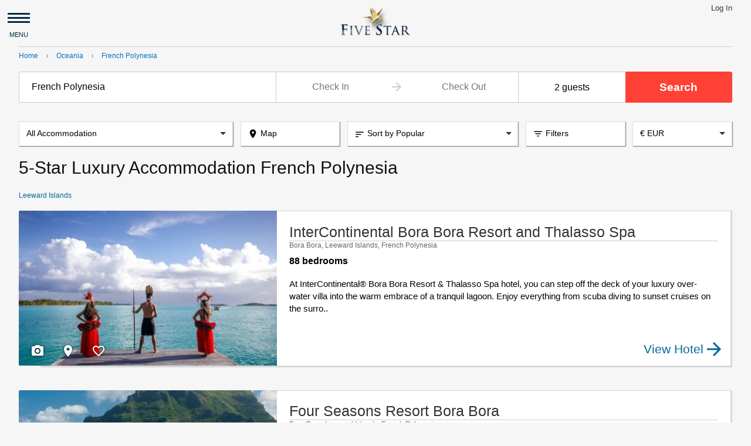

--- FILE ---
content_type: text/html; charset=UTF-8
request_url: https://www.book5star.com/oceania/french-polynesia
body_size: 19581
content:
<!DOCTYPE html>
<html lang="en" class="symbols--notready">
    <head>
        <meta charset="UTF-8">
        <title id="title">5-Star Luxury Accommodation French Polynesia - Book5star.com</title>
        <meta id="meta-description" name="description" content="Book approved 5-Star Luxury Accommodation in French Polynesia including: InterContinental Bora Bora Resort and Thalasso Spa, Four Seasons Resort Bora Bora, The St. Regis Bora Bora Resort and Le Meridien Bora Bora.">
        <meta name="keywords" content="French Polynesia,InterContinental Bora Bora Resort and Thalasso Spa,Four Seasons Resort Bora Bora,The St. Regis Bora Bora Resort,Le Meridien Bora Bora.">
        <meta name="robots" content="index,follow">
        <meta name="viewport" content="width=device-width, initial-scale=1, user-scalable=no">
        <link rel="canonical" href="https://www.book5star.com/oceania/french-polynesia">
        <meta name="image" content="https://photos.book5star.com/photos/1284/intercontinental-bora-bora-6236698349-2x1.jpg">
        <meta itemprop="image" content="https://photos.book5star.com/photos/1284/intercontinental-bora-bora-6236698349-2x1.jpg">
        <meta name="twitter:image" content="https://photos.book5star.com/photos/1284/intercontinental-bora-bora-6236698349-2x1.jpg">
        <meta property="og:image" content="https://photos.book5star.com/photos/1284/intercontinental-bora-bora-6236698349-2x1.jpg">
        <meta itemprop="name" content="5-Star Luxury Accommodation French Polynesia - Book5star.com">
        <meta name="twitter:title" content="5-Star Luxury Accommodation French Polynesia - Book5star.com">
        <meta property="og:title" content="5-Star Luxury Accommodation French Polynesia - Book5star.com">
        <meta itemprop="description" content="Book approved 5-Star Luxury Accommodation in French Polynesia including: InterContinental Bora Bora Resort and Thalasso Spa, Four Seasons Resort Bora Bora, The St. Regis Bora Bora Resort and Le Meridien Bora Bora.">
        <meta name="twitter:description" content="Book approved 5-Star Luxury Accommodation in French Polynesia including: InterContinental Bora Bora Resort and Thalasso Spa, Four Seasons Resort Bora Bora, The St. Regis Bora Bora Resort and Le Meridien Bora Bora.">
        <meta property="og:description" content="Book approved 5-Star Luxury Accommodation in French Polynesia including: InterContinental Bora Bora Resort and Thalasso Spa, Four Seasons Resort Bora Bora, The St. Regis Bora Bora Resort and Le Meridien Bora Bora.">
        <meta property="og:url" content="https://www.book5star.com/oceania/french-polynesia">
        <meta name="twitter:card" content="summary">
        <meta name="twitter:site" content="@book5star">
        <meta property="og:site_name" content="Book5Star.com">
        <meta property="og:locale" content="en_US">
        <meta property="og:type" content="website">
        <meta property="fb:admins" content="975810145770688">
        <meta property="fb:app_id" content="117994025570487">
        <style>.material-icons,html{-webkit-font-smoothing:antialiased;text-rendering:optimizeLegibility;-moz-osx-font-smoothing:grayscale}.material-icons,button,select{text-transform:none}.container,.header,body,html{position:relative}.burger__launcher,.burger__launcher__icon{-webkit-transition:all .25s;-moz-transition:all .25s;-o-transition:all .25s}.form-input[readonly],.property .property-control{-webkit-touch-callout:none;-khtml-user-select:none}.form-input,.property .property-address,.property .property-control-label{white-space:nowrap;-o-text-overflow:ellipsis;text-overflow:ellipsis;-ms-text-overflow:ellipsis;-moz-text-overflow:ellipsis;-webkit-text-overflow:ellipsis}.svg-defs{display:none}*{-webkit-box-sizing:inherit;-moz-box-sizing:inherit;box-sizing:inherit}.party-guests,html{-webkit-box-sizing:border-box;-moz-box-sizing:border-box}@-webkit-keyframes fade{0%{opacity:0}100%{opacity:100%}}@-moz-keyframes fade{0%{opacity:0}100%{opacity:100%}}@-o-keyframes fade{0%{opacity:0}100%{opacity:100%}}@keyframes fade{0%{opacity:0}100%{opacity:100%}}@-webkit-keyframes fadeScale{0%{-webkit-transform:scale(.8);transform:scale(.8);opacity:0}100%{-webkit-transform:scale(1);transform:scale(1);opacity:100%}}@-moz-keyframes fadeScale{0%{-moz-transform:scale(.8);transform:scale(.8);opacity:0}100%{-moz-transform:scale(1);transform:scale(1);opacity:100%}}@-o-keyframes fadeScale{0%{-o-transform:scale(.8);transform:scale(.8);opacity:0}100%{-o-transform:scale(1);transform:scale(1);opacity:100%}}@keyframes fadeScale{0%{-webkit-transform:scale(.8);-moz-transform:scale(.8);-o-transform:scale(.8);transform:scale(.8);opacity:0}100%{-webkit-transform:scale(1);-moz-transform:scale(1);-o-transform:scale(1);transform:scale(1);opacity:100%}}@font-face{font-family:'Material Icons';font-style:normal;font-weight:400;src:url(/fonts/material/MaterialIcons-Regular.eot);src:local("Material Icons"),local("MaterialIcons-Regular"),url(/fonts/material/MaterialIcons-Regular.woff2) format("woff2"),url(/fonts/material/MaterialIcons-Regular.woff) format("woff"),url(/fonts/material/MaterialIcons-Regular.ttf) format("truetype")}html{box-sizing:border-box;font-family:Arial,Helvetica,sans-serif;-ms-text-size-adjust:100%;-webkit-text-size-adjust:100%;font-size:16px}html.symbols--notready .material-icons{display:none!important}html.symbols--loaded .material-icons{font-family:'Material Icons'}body{font-size:1em;margin:0}.material-icons{font-weight:400;font-style:normal;font-size:24px;line-height:1;letter-spacing:normal;display:inline-block;white-space:nowrap;word-wrap:normal;direction:ltr;-webkit-font-feature-settings:'liga';-moz-font-feature-settings:'liga';font-feature-settings:'liga';vertical-align:top}body,html{height:100%}.container{width:90%;margin:0 auto;padding:0}.font-spin{-webkit-animation:font-spin 2s infinite linear;-moz-animation:font-spin 2s infinite linear;-o-animation:font-spin 2s infinite linear;animation:font-spin 2s infinite linear}@-webkit-keyframes font-spin{0%{-webkit-transform:rotate(0);transform:rotate(0)}100%{-webkit-transform:rotate(359deg);transform:rotate(359deg)}}@-moz-keyframes font-spin{0%{-webkit-transform:rotate(0);-moz-transform:rotate(0);transform:rotate(0)}100%{-webkit-transform:rotate(359deg);-moz-transform:rotate(359deg);transform:rotate(359deg)}}@-o-keyframes font-spin{0%{-webkit-transform:rotate(0);-o-transform:rotate(0);transform:rotate(0)}100%{-webkit-transform:rotate(359deg);-o-transform:rotate(359deg);transform:rotate(359deg)}}@keyframes font-spin{0%{-webkit-transform:rotate(0);-moz-transform:rotate(0);-o-transform:rotate(0);transform:rotate(0)}100%{-webkit-transform:rotate(359deg);-moz-transform:rotate(359deg);-o-transform:rotate(359deg);transform:rotate(359deg)}}footer,header,nav{display:block}img{border:0}button,input,select,textarea{color:inherit;font:inherit;margin:0}button{overflow:visible}button,html input[type=button],input[type=reset],input[type=submit]{-webkit-appearance:button;cursor:pointer}button[disabled],html input[disabled]{cursor:default}button::-moz-focus-inner,input::-moz-focus-inner{border:0;padding:0}input{line-height:normal}ul{list-style:none}.drawer__avatar{display:-webkit-box;display:-webkit-flex;display:-moz-box;display:-ms-flexbox;display:flex;-webkit-flex-flow:row nowrap;-ms-flex-flow:row nowrap;flex-flow:row nowrap;white-space:nowrap;overflow:hidden;-o-text-overflow:ellipsis;text-overflow:ellipsis;-webkit-box-align:center;-webkit-align-items:center;-moz-box-align:center;-ms-flex-align:center;align-items:center;-webkit-box-pack:start;-webkit-justify-content:flex-start;-moz-box-pack:start;-ms-flex-pack:start;justify-content:flex-start;gap:1em;padding:1em 2em}.drawer__avatar__photo{width:4em;height:4em;-webkit-border-radius:100%;border-radius:100%;overflow:hidden;border:4px solid #ccc;-webkit-box-flex:0;-webkit-flex:0 0 4rem;-moz-box-flex:0;-ms-flex:0 0 4rem;flex:0 0 4rem}.drawer__avatar__photo img{width:100%;height:100%;-webkit-border-radius:100%;border-radius:100%}.drawer__avatar__welcome{margin-top:.5em;font-size:1em;line-height:1.2;color:#666;font-weight:700}.header{top:0;left:0;width:100%;height:76px;z-index:1008}.burger,.burger__launcher{position:absolute;height:100%}.header .headerbar__left,.header .headerbar__right{display:none}.header .headerbar__logo{text-align:center;padding:76px-auto/2 0}.header .headerbar__logo a{margin-top:10px;display:inline-block;vertical-align:top;width:120px}.header .headerbar__logo a img{display:block;width:100%;height:100%}.burger{top:0;left:0;width:4em;text-align:center;display:block}.burger__launcher{top:0;left:0;width:100%;border:0;background-color:inherit;transition:all .25s}.burger__launcher__icon{position:absolute;top:40%;margin-top:-1px;height:3px;width:60%;left:20%;transition:all .25s;background:#002b41}.burger__launcher__icon:after,.burger__launcher__icon:before{height:3px;background:#002b41;-webkit-transition:all .25s;-moz-transition:all .25s;-o-transition:all .25s;width:100%;position:absolute;display:block;content:" ";left:0}.burger__launcher__icon:before{top:-7px;transition:all .25s}.burger__launcher__icon:after{bottom:-7px;transition:all .25s}.burger__launcher__label{position:absolute;bottom:15%;display:block;left:0;width:100%;text-align:center;font-size:.7em;line-height:1;color:#002b41;-webkit-transition:all .25s;-moz-transition:all .25s;-o-transition:all .25s;transition:all .25s}.burger .burger__favourites{position:absolute;top:0;right:0;background:#fff;text-align:center;-webkit-border-radius:100%;border-radius:100%}.drawer,.drawer__fader{position:fixed;width:100%;height:100%;z-index:1007}.burger .burger__favourites i.material-icons{font-size:1em;color:#c00;vertical-align:top}.burger:hover{cursor:pointer}.burger--opened .burger__launcher{background:#002b41}.burger--opened .burger__launcher__icon{background-color:rgba(255,255,255,0)}.burger--opened .burger__launcher__icon:before{top:0;-webkit-transform:rotate(45deg);-moz-transform:rotate(45deg);-ms-transform:rotate(45deg);-o-transform:rotate(45deg);transform:rotate(45deg);background-color:#fff}.burger--opened .burger__launcher__icon:after{top:0;-webkit-transform:rotate(-45deg);-moz-transform:rotate(-45deg);-ms-transform:rotate(-45deg);-o-transform:rotate(-45deg);transform:rotate(-45deg);background-color:#fff}.burger--opened .burger__launcher__label{color:#fff}.drawer a.drawer__element,.drawer__element,.drawer__submenu__launcher{display:block;cursor:pointer;color:#002b41;font-size:1em;font-weight:700;line-height:1;padding:1em 2em;text-decoration:none;-webkit-transition:color .5s;-moz-transition:color .5s;-o-transition:color .5s;transition:color .5s}.drawer a.drawer__element:hover,.drawer__element:hover,.drawer__element:hover i.material-icons,.drawer__submenu__launcher:hover,.drawer__submenu__launcher:hover i.material-icons{color:#38b7ff}.drawer__fader{display:none;top:0;left:0;content:" ";background:rgba(0,0,0,.5)}@media all and (min-width:48em){.drawer__fader.visible{display:block;cursor:pointer}.drawer{width:42%;-webkit-box-shadow:0 0 10px rgba(0,0,0,.5);box-shadow:0 0 10px rgba(0,0,0,.5)}}.drawer,.drawer a.drawer__element--hidden,.drawer__element--hidden{display:none}.drawer{top:76px;height:-webkit-calc(100% - 76px);height:-moz-calc(100% - 76px);height:calc(100% - 76px);border-top:1px solid #fafafa;background:#fff}@media all and (min-width:60em){.drawer{width:33%}}@media all and (min-width:80em){.drawer{width:24%}}.drawer__elements{padding:0}.drawer a.drawer__element--with-border,.drawer__element--with-border{border-bottom:1px solid #eee}.drawer a.drawer__element i.material-icons,.drawer__element i.material-icons{font-size:1.1em;line-height:1;margin-right:.7em;color:#002b41;-webkit-transition:color .5s;-moz-transition:color .5s;-o-transition:color .5s;transition:color .5s}.drawer__submenu__columns a,.drawer__submenu__launcher i.material-icons{-webkit-transition:color .5s;-moz-transition:color .5s;-o-transition:color .5s}.drawer__submenus{border-top:1px solid #ddd;border-bottom:1px solid #ddd}@media all and (max-width:47.99em){.drawer__submenu--active .drawer__submenu__content{display:block}.drawer--opened{overflow-y:auto}}@media all and (min-width:48em){.drawer__submenu:hover .drawer__submenu__content{display:block}}.drawer__submenu__launcher{display:block;width:100%;text-align:left;border:0;margin:0;background:0 0;padding-right:0;position:relative}.drawer__submenu__launcher i.material-icons{position:absolute;top:.42em;right:.7em;font-size:1.6em;line-height:1;color:#002b41;transition:color .5s}.drawer__submenu__content{display:none;top:-1px;left:0;bottom:-1px;width:100%;background:#fff;-webkit-box-shadow:0 0 10px rgba(0,0,0,.3);box-shadow:0 0 10px rgba(0,0,0,.3);padding:2em;overflow-y:auto}@media all and (min-width:48em){.drawer__submenu__content{position:absolute;left:100%;width:138.095238095%}}@media all and (min-width:60em){.drawer__submenu__content{width:203.03030303%}}@media all and (min-width:80em){.drawer__submenu__content{width:316.666666667%}}.drawer__submenu__headline{font-size:1.4em;color:#666}.drawer__submenu__columns a,.drawer__submenu__columns--chains a{cursor:pointer;font-size:1em;line-height:1;padding:.5em 0;text-decoration:none;font-weight:700}.drawer__submenu__columns{display:block}.drawer__submenu__columns a{display:block;color:#002b41;transition:color .5s}.drawer__submenu__columns a:hover,.drawer__submenu__columns a:hover i.material-icons{color:#38b7ff}@supports (display:grid){.drawer__submenu__columns{display:grid;grid-template-columns:repeat(auto-fill,minmax(200px,1fr))}}.drawer__submenu__columns--chains{display:-webkit-box;display:-webkit-flex;display:-moz-box;display:-ms-flexbox;display:flex;-webkit-flex-flow:row wrap;-ms-flex-flow:row wrap;flex-flow:row wrap}.drawer__submenu__columns--chains a{-webkit-box-flex:1;-webkit-flex:1 1 280px;-moz-box-flex:1;-ms-flex:1 1 280px;flex:1 1 280px;display:inline-block;vertical-align:top;margin:2em 2em 0 0;color:#002b41;-webkit-transition:color .5s;-moz-transition:color .5s;-o-transition:color .5s;transition:color .5s}.drawer__submenu__columns--chains a:hover,.drawer__submenu__columns--chains a:hover i.material-icons{color:#38b7ff}.drawer__submenu__column{display:block;margin-top:2em}.drawer__submenu__column__header{font-size:1.1em;margin-bottom:.5em;color:#666}.form-location,.form-party{margin-bottom:1em}.drawer--opened{display:block;-webkit-animation-name:slideIn;-moz-animation-name:slideIn;-o-animation-name:slideIn;animation-name:slideIn;-webkit-animation-duration:.5s;-moz-animation-duration:.5s;-o-animation-duration:.5s;animation-duration:.5s}@media all and (min-width:48em){.header .headerbar .headerbar__left,.header .headerbar .headerbar__right{padding:.25em 0;display:inline-block;vertical-align:top;width:25%;text-align:left}.header .headerbar .headerbar__logo{display:inline-block;vertical-align:top;width:50%}.header .headerbar .headerbar__right{text-align:right}.header .headerbar .headerbar__accounts,.header .headerbar .headerbar__currency,.header .headerbar a.headerbar__favourites{display:inline-block;vertical-align:top;font-size:.8em;line-height:1.5;color:#333;text-decoration:none}.header .headerbar .headerbar__accounts:after,.header .headerbar .headerbar__currency:after,.header .headerbar a.headerbar__favourites:after{display:inline-block;vertical-align:top;content:"|";font-size:.75em;line-height:1.5;color:#999;margin-top:.1em;padding-left:1em;padding-right:.8em}.header .headerbar .headerbar__accounts--hidden,.header .headerbar .headerbar__accounts:last-child:after,.header .headerbar .headerbar__currency--hidden,.header .headerbar .headerbar__currency:after,.header .headerbar .headerbar__currency:last-child:after,.header .headerbar a.headerbar__favourites--hidden,.header .headerbar a.headerbar__favourites:last-child:after{display:none}.header .headerbar .headerbar__accounts:hover,.header .headerbar .headerbar__currency:hover,.header .headerbar a.headerbar__favourites:hover{cursor:pointer;color:#000;text-decoration:underline}.header .headerbar .headerbar__accounts:hover:after,.header .headerbar .headerbar__currency:hover:after,.header .headerbar a.headerbar__favourites:hover:after{cursor:default}.header .headerbar .headerbar__accounts a.sign_out,.header .headerbar .headerbar__currency a.sign_out,.header .headerbar a.headerbar__favourites a.sign_out{font-weight:700;color:#ff4136;text-decoration:none}.header .headerbar .headerbar__accounts a.sign_out:hover,.header .headerbar .headerbar__currency a.sign_out:hover,.header .headerbar a.headerbar__favourites a.sign_out:hover{color:#ff1103;text-decoration:underline}.header .headerbar .headerbar__accounts i.material-icons,.header .headerbar .headerbar__currency i.material-icons,.header .headerbar a.headerbar__favourites i.material-icons{vertical-align:top;font-size:1em;line-height:1.4;margin-right:.2em}.header .headerbar .headerbar__accounts i.material-icons.material-icons--red,.header .headerbar .headerbar__currency i.material-icons.material-icons--red,.header .headerbar a.headerbar__favourites i.material-icons.material-icons--red{color:#ff4136}.header .headerbar .headerbar__accounts--nounderline,.header .headerbar .headerbar__accounts--nounderline:hover,.header .headerbar .headerbar__currency--nounderline,.header .headerbar .headerbar__currency--nounderline:hover,.header .headerbar a.headerbar__favourites--nounderline,.header .headerbar a.headerbar__favourites--nounderline:hover{text-decoration:none}}@-webkit-keyframes slideIn{0%{-webkit-transform:translate(-100%,0);transform:translate(-100%,0)}100%{-webkit-transform:translate(0,0);transform:translate(0,0)}}@-moz-keyframes slideIn{0%{-moz-transform:translate(-100%,0);transform:translate(-100%,0)}100%{-moz-transform:translate(0,0);transform:translate(0,0)}}@-o-keyframes slideIn{0%{-o-transform:translate(-100%,0);transform:translate(-100%,0)}100%{-o-transform:translate(0,0);transform:translate(0,0)}}@keyframes slideIn{0%{-webkit-transform:translate(-100%,0);-moz-transform:translate(-100%,0);-o-transform:translate(-100%,0);transform:translate(-100%,0)}100%{-webkit-transform:translate(0,0);-moz-transform:translate(0,0);-o-transform:translate(0,0);transform:translate(0,0)}}.header .container{border-bottom:1px solid #ccc;padding-bottom:18px}.nooverflow .header .container{border-bottom-color:transparent}.search{display:none}.form-mobile{display:block}.form-mobile .form{display:block;-webkit-box-shadow:1px 1px 1px rgba(0,0,0,.4);box-shadow:1px 1px 1px rgba(0,0,0,.4);height:2.6em}.form-mobile .form .form-input{vertical-align:top;display:inline-block;background:#fff;width:80%;border-right:0;-webkit-border-radius:2px 0 0 2px;border-radius:2px 0 0 2px;color:#999;line-height:1.5;height:100%;text-indent:3px}.form-mobile .form .form-submit{display:inline-block;vertical-align:top;width:20%;-webkit-border-radius:0 2px 2px 0;border-radius:0 2px 2px 0;text-align:center;padding:0;height:100%;background:#ff4136;color:#fff;font-weight:700;font-size:1.2em;line-height:1em}.form-input,.form-select{font-weight:400;padding:.5em;width:100%;height:3.3em}.form-mobile .form .form-submit i.material-icons{font-size:1.5em;line-height:1.46}.form-mobile .form .form-submit:focus,.form-mobile .form .form-submit:hover{background:#ff1103;border:1px solid #ff1103}.form,.form-mobile .form .form-date-flow,.form-mobile+.form-mobile-toggle,.form.form-nocountry .form-date-flow,.form.form-nocountry .form-date-label,.form.form-nocountry .form-party{display:none}@media all and (max-width:31.99em){.form .autocomplete__total{display:none}}.form-input{position:relative;border:1px solid #ccc;-webkit-border-radius:2px;border-radius:2px;overflow:hidden}.form-input[readonly]{-webkit-user-select:none;-moz-user-select:none;-ms-user-select:none;user-select:none}.form-input:focus{border-color:#ccc}.form-select{border:1px solid #ccc;-webkit-border-radius:2px;border-radius:2px}.form-select:focus{border-color:#666}.form-date-label,.form-location,.form-party{position:relative;display:block}.form-date-flow,.form-date-flow .flow__icon,.form-date-label{display:inline-block;vertical-align:top}.form-error{position:absolute;bottom:.2em;left:1em;font-size:.55em;color:#d00}.form-location .form-input{text-indent:5px}.form-date-label{width:45%}.form-date-label .form-input{-webkit-border-radius:2px 0 0 2px;border-radius:2px 0 0 2px;border-right:0;text-align:center}.form-date-label .form-input.focused{background:#3e9fff;-webkit-box-shadow:inset 0 0 4px 4px #fff;box-shadow:inset 0 0 4px 4px #fff;color:#fff}.form-date-label .form-input.focused:hover{background:#3e9fff}.form-date-label .form-input.focused::-webkit-input-placeholder{color:#fff}.form-date-label .form-input.focused::-moz-placeholder{color:#fff}.form-date-label .form-input.focused:-ms-input-placeholder{color:#fff}.form-date-label .form-input.focused:-moz-placeholder{color:#fff}.form-date-flow{width:10%;background-color:#fff;border-top:1px solid #ccc;border-bottom:1px solid #ccc;height:3.3em;line-height:1;text-align:center}.form-date-flow .flow__icon{width:24px;height:24px;margin-top:.8em}.form-date-flow .flow__icon svg{width:100%;height:100%;fill:#ccc}.form-date-flow+.form-date-label .form-input{border-left:0;border-right:1px solid #ccc;-webkit-border-radius:0 2px 2px 0;border-radius:0 2px 2px 0}.form-party{margin-top:1em}.form-date-selection .modal-common-header,.form-party .modal-common-header{display:none}@media all and (max-width:47.99em){.form-date-selection.form-date-selection--modal,.form-party.form-party--modal{position:fixed;top:0;left:0;overflow-y:auto;-webkit-animation:fade .5s;-moz-animation:fade .5s;-o-animation:fade .5s;height:100%;background:#fff}.form-date-selection.form-date-selection--modal .calendar:after,.form-date-selection.form-date-selection--modal .calendar:before,.form-party.form-party--modal .party-guests,.form-party.form-party--modal .party-guests-selection:after,.form-party.form-party--modal .party-guests-selection:before{display:none}.form-date-selection.form-date-selection--modal{z-index:1021;width:100%;animation:fade .5s}.form-date-selection.form-date-selection--modal .form-date-flow,.form-date-selection.form-date-selection--modal .form-date-flow+.form-date-label input,.form-date-selection.form-date-selection--modal .form-date-label input{border:0}.form-date-selection.form-date-selection--modal .calendar{border-left:0;border-right:0;border-bottom:0;width:222%}.form-date-selection.form-date-selection--modal .calendar .months{padding-bottom:4em}.form-date-selection.form-date-selection--modal .calendar .calendar-footer{position:fixed;bottom:0;left:0;width:100%}.form-party.form-party--modal{z-index:1020;width:100%;margin:0;animation:fade .5s}.form-party.form-party--modal .party-guests-selection{position:relative;top:auto;left:auto;right:auto;bottom:auto;border:0;padding:0 1em 4em}.form-party.form-party--modal .party-guests-selection .more-rooms-wrapper,.form-party.form-party--modal .party-guests-selection .party-footer{position:fixed;bottom:0}.form-party.form-party--modal .party-guests-selection .more-rooms-wrapper{width:40%;left:0}.form-party.form-party--modal .party-guests-selection .party-footer{width:60%;right:0}.form-date-selection--modal .modal-common-header,.form-party--modal .modal-common-header{display:block;font-weight:700;font-size:1em}.form-date-selection--modal .modal-common-header .modal-common-close-wrapper .modal-common-close i.material-icons,.form-party--modal .modal-common-header .modal-common-close-wrapper .modal-common-close i.material-icons{font-size:1em}.form-mobile-toggle:checked+.form{display:block;position:fixed;top:0;left:0;margin:0;width:100%;height:100%;background:#fff;z-index:1008;overflow:auto;-webkit-animation:fade .5s;-moz-animation:fade .5s;-o-animation:fade .5s;animation:fade .5s}.form-mobile-toggle:checked+.form .modal-common-header{background-color:#f5f4ef;margin:0}.form-mobile-toggle:checked+.form .modal-common-headline i.material-icons{display:inline-block;vertical-align:top;margin-left:-.1em;margin-right:.3em;line-height:.7;font-size:1.5em;color:#999}.form-mobile-toggle:checked+.form .form-wrapper{position:relative;display:block;margin-top:0;padding:1em 1em 4em}.form-submit-wrapper{position:fixed;bottom:0;left:0;width:100%;border-top:1px solid #eee;padding:4px;font-size:.8em}.form-submit-wrapper .form-submit{position:relative;padding:.5em;border:1px solid #ff4136;background:#ff4136;width:100%;color:#fff;font-weight:700;font-size:1.5em;-webkit-border-radius:2px;border-radius:2px;line-height:1.15}.form-submit-wrapper .form-submit:focus,.form-submit-wrapper .form-submit:hover{background:#ff1103}.form-submit-wrapper .form-submit:hover i.material-icons{right:1em;opacity:1;-webkit-transition:all .5s;-moz-transition:all .5s;-o-transition:all .5s;transition:all .5s}}@media all and (min-width:48em){.form-mobile{display:none}.form{display:block}.form .modal-common-header{display:none}.form-location,.form-submit{display:inline-block;vertical-align:top}.form-submit{width:15%;-webkit-border-radius:0 2px 2px 0;border-radius:0 2px 2px 0;font-size:1.2em;height:2.75em;padding:.5em}.form-input{padding:1em;height:3.3em}.form-input:hover{cursor:pointer}.form-input.autocomplete-input:hover{cursor:text}.form-input:focus{border-color:#ccc}.form-location{width:30%;margin-bottom:0}.form-location .form-input{-webkit-border-radius:3px 0 0 3px;border-radius:3px 0 0 3px;border-right:0}.form-nocountry .form-location{width:85%}.form-nocountry .form-date-selection,.form-nocountry .form-party{display:none}.form-date-selection,.form-party,.form-submit-wrapper,.party-guests-selection .party-footer{display:inline-block;vertical-align:top}.form-party{width:15%;margin-top:0;margin-bottom:0}.form-party .party-guests{border-right:0}.form-date-selection{width:40%}.form-date-selection .form-date-label{width:45%}.form-date-selection .form-input{-webkit-border-radius:0;border-radius:0}.form-date-selection .form-date-flow{width:10%}.form-date-selection .form-date-flow+.form-date-label .form-input{border-right:0;-webkit-border-radius:0;border-radius:0}.form-submit-wrapper{width:15%}.form-submit-wrapper .form-submit{position:relative;width:100%;padding:.5em;border:1px solid #ff4136;background:#ff4136;color:#fff;font-weight:700;font-size:1.2em;height:2.75em;line-height:1em;-webkit-border-radius:0 3px 3px 0;border-radius:0 3px 3px 0}.form-submit-wrapper .form-submit:focus,.form-submit-wrapper .form-submit:hover{border:1px solid #ff1103;background:#ff1103}.party-guests-selection .more-rooms-wrapper{display:inline-block;vertical-align:top;width:44%;left:0;padding-right:2px}.party-guests-selection .party-footer{width:56%;right:0;padding-left:2px}}@media all and (min-width:60em){.form-location{width:36%}.form-date-selection{width:34%}}.party-guests{position:relative;display:block;width:100%;box-sizing:border-box;border:1px solid #ccc;-webkit-border-radius:2px;border-radius:2px;margin-bottom:0;height:3.3em;line-height:1.3;padding:1em .5em;font-size:1em;color:#000;background-color:#fff;text-align:center}.filterset{opacity:.5}.filterset i.material-icons{display:none}.breadcrumbs-container{display:block;position:relative}.breadcrumbs-container .breadcrumbs{padding:.75em 1.5em}.breadcrumbs-container a{vertical-align:top;font-size:.75em;text-decoration:none;color:#0174c1}.breadcrumbs-container a:hover{text-decoration:underline;color:#01568e}.breadcrumbs-container i.material-icons{vertical-align:top;margin-left:5px;margin-right:5px;font-size:.8em;line-height:1.2;color:#999}@media all and (max-width:60em){.breadcrumbs-container:after{position:absolute;top:0;right:0;width:20px;height:100%;background:-webkit-linear-gradient(0deg,rgba(246,246,246,0),#f6f6f6);background:-moz-linear-gradient(0deg,rgba(246,246,246,0),#f6f6f6);background:-o-linear-gradient(0deg,rgba(246,246,246,0),#f6f6f6);background:linear-gradient(90deg,rgba(246,246,246,0),#f6f6f6);content:" "}.breadcrumbs-container .breadcrumbs{white-space:nowrap;overflow-y:hidden;overflow-x:auto}}@media all and (min-width:60em){.breadcrumbs-container{background:0 0}.breadcrumbs-container .breadcrumbs{padding:.75em 0 0}}.results{padding-bottom:.5em}@media all and (max-width:47.99em){.results .container{width:100%}}.results-headline{margin-top:1.5em;margin-bottom:1.5em;font-size:1.3em;font-weight:400;color:#111;text-align:center}.resultset{position:relative;width:100%;display:none}.resultset.active{display:block}.results-locations{display:none}@media all and (min-width:48em){.results-headline{display:block;text-align:left;margin:.67em 0;font-size:1.875em;pointer-events:none}.results-headline.map-hides-content{display:none}}.property,.property .property-details{display:-webkit-box;display:-webkit-flex;display:-moz-box;display:-ms-flexbox}@media all and (min-width:60em){.results{padding-bottom:0}}.property{position:relative;font-size:1.3em;font-weight:300;margin-bottom:2em;display:flex}@media (max-width:767px){.property{-webkit-flex-flow:column nowrap;-ms-flex-flow:column nowrap;flex-flow:column nowrap}}@media (min-width:768px){.property{-webkit-flex-flow:row nowrap;-ms-flex-flow:row nowrap;flex-flow:row nowrap}}.property .property-photo{position:relative;display:block}.property .property-photo .photo-placeholder{width:100%;padding-bottom:59.95%;overflow:hidden}.property .property-photo .photo-placeholder img{position:absolute;top:0;left:0;width:100%;height:auto;display:block}.property .property-controls{position:absolute;bottom:0;padding:.3em;width:100%;-webkit-box-sizing:border-box;-moz-box-sizing:border-box;box-sizing:border-box;background-color:rgba(0,0,0,.3)}.property .property-control{position:relative;display:inline-block;vertical-align:bottom;color:#fff;padding:.6em 0 .9em;width:30%;text-align:center;-webkit-border-radius:3px;border-radius:3px;-webkit-user-select:none;-moz-user-select:none;-ms-user-select:none;user-select:none}.property .property-control+.property-control{margin-left:5%}.property .property-control i{color:#fff;text-shadow:0 0 4px rgba(0,0,0,.8)}.property .property-control.property-favourited{background:#ff4136}.property .property-control:hover{background:#ff4136;cursor:pointer}.property .property-control-label{position:absolute;left:0;bottom:0;margin-bottom:4px;width:100%;font-size:.6em;font-weight:600;text-shadow:0 0 4px rgba(0,0,0,.8);overflow:hidden}.property .property-details{display:flex;-webkit-flex-flow:column nowrap;-ms-flex-flow:column nowrap;flex-flow:column nowrap;background:#fff;padding:.7em .7em .35em}.property .property-name{margin:0;font-size:1em;font-weight:400;color:#333}.property .property-address{margin:0;font-size:.5em;font-weight:300;color:#666;overflow:hidden}.property .property-capacities{-webkit-box-align:center;-webkit-align-items:center;-moz-box-align:center;-ms-flex-align:center;align-items:center;display:-webkit-box;display:-webkit-flex;display:-moz-box;display:-ms-flexbox;display:flex;-webkit-flex-flow:row nowrap;-ms-flex-flow:row nowrap;flex-flow:row nowrap;font-size:16px;font-weight:700;line-height:1.2;margin-top:10px}.property .property-capacities .property-capacity{display:inline-block;vertical-align:top}.property .property-capacities .property-capacity+.property-capacity:before{content:"•";padding-right:5px;margin-left:5px}.property .property-brief{margin-top:.9em;font-size:.7em}@media (max-width:767px){.property .property-brief{margin-bottom:1.5em}}@media (min-width:768px){.property .property-brief{margin-bottom:.5em}}.property .property-price{margin-top:auto;font-weight:700}@media (max-width:767px){.property .property-price{margin-bottom:8px}}.property a.property-more{margin:0;text-decoration:none;color:#069;border:0;display:-webkit-box;display:-webkit-flex;display:-moz-box;display:-ms-flexbox;display:flex;-webkit-flex-flow:row nowrap;-ms-flex-flow:row nowrap;flex-flow:row nowrap;gap:10px;width:auto;-webkit-box-align:center;-webkit-align-items:center;-moz-box-align:center;-ms-flex-align:center;align-items:center}@media (max-width:767px){.property a.property-more{position:relative;background-color:#fff;border:2px solid #069;-webkit-box-align:center;-webkit-align-items:center;-moz-box-align:center;-ms-flex-align:center;align-items:center;-webkit-box-pack:center;-webkit-justify-content:center;-moz-box-pack:center;-ms-flex-pack:center;justify-content:center;padding:10px}.property a.property-more svg{display:none}}@media (min-width:768px){.property a.property-more{position:absolute;bottom:10px;right:10px}.property a.property-more svg{display:block;width:36px;height:36px}}.property a.property-more:focus,.property a.property-more:hover{color:#111}body.favourites .property--nofavourites{-webkit-filter:grayscale(100%);filter:grayscale(100%)}@media all and (max-width:47.99em){.jscroll-added .property:first-child,.property+.property{padding-top:2em}.jscroll-added .property:first-child:after,.property+.property:after{content:" ";position:absolute;top:0;left:40%;width:20%;height:2px;background:#999}}@media all and (min-width:32em){.property .property-photo{height:14em;overflow:hidden}.property .property-brief{max-height:4.7em;line-height:1.2;overflow:hidden}}@media all and (min-width:48em){.property:after,.property:before{position:absolute;display:block;content:" "}.property{background:#fff;margin-bottom:0;-webkit-transition:all .2s;-moz-transition:all .2s;-o-transition:all .2s;transition:all .2s;border-right:3px solid #d8d8d8}.property:before{top:0;left:100%;width:3px;height:4%;background:#f2f2f2}.property:after{top:100%;left:3%;width:97%;width:-webkit-calc(97% + 3px);width:-moz-calc(97% + 3px);width:calc(97% + 3px);height:3px;background:#d8d8d8;-webkit-border-radius:0 0 0 3px;border-radius:0 0 0 3px;-webkit-transition:background .2s;-moz-transition:background .2s;-o-transition:background .2s;transition:background .2s}.property+.jscroll-added,.property+.jscroll-added+.jscroll-added,.property+.property,.property+.property+.jscroll-added,.property+.property-photos+.property,.property+.property-photos+.property+.jscroll-added{margin-top:2em}.property .property-photo{height:auto;position:relative;display:inline-block;vertical-align:top;width:50%;overflow:visible;-webkit-border-radius:3px 0 0 3px;border-radius:3px 0 0 3px}.property .property-photo .photo-placeholder{-webkit-border-radius:2px 0 0 2px;border-radius:2px 0 0 2px}.property .property-photo .photo-placeholder img{-webkit-border-radius:2px 0 0 2px;border-radius:2px 0 0 2px;margin-top:0}.property .property-controls{padding:0 .6em;width:auto;-webkit-box-sizing:inherit;-moz-box-sizing:inherit;box-sizing:inherit;background-color:transparent}.property .property-control{width:1.9em;padding:.3em 0;margin-bottom:.3em}.property .property-control+.property-control{margin-left:.6em}.property .property-control .property-control-label{position:absolute;left:50%;bottom:100%;margin-bottom:1em;width:8em;margin-left:-4em;padding:.4em;background:rgba(0,0,0,.8);font-size:11px;-webkit-border-radius:3px;border-radius:3px;display:none;overflow:visible;white-space:inherit;-o-text-overflow:clip;text-overflow:clip}.property .property-control .property-control-label:after{position:absolute;top:100%;left:50%;margin-left:-10px;content:"";border:10px solid transparent;border-top-color:rgba(0,0,0,.8)}.property .property-control:hover .property-control-label{display:block}.property .property-control.property-control-selected{background:#fff;margin-bottom:0;padding-bottom:.6em;-webkit-border-radius:3px 3px 0 0;border-radius:3px 3px 0 0}.property .property-control.property-control-selected i{color:#ff4136;text-shadow:none}.property .property-control.property-control-selected.property-control-location{background:#f5f4ef}.property .property-details{position:static;background:0 0;width:50%;border:0;padding:.7em}.property .property-name{overflow:hidden;white-space:nowrap;-o-text-overflow:ellipsis;text-overflow:ellipsis;-ms-text-overflow:ellipsis;-moz-text-overflow:ellipsis;-webkit-text-overflow:ellipsis}.property.property-extended,.property.property-marked{background:#fff;border-color:gray}.property.property-extended:after,.property.property-marked:after{background:gray;-webkit-transition:background .2s;-moz-transition:background .2s;-o-transition:background .2s;transition:background .2s}}@media all and (min-width:60em){.property:before{top:0;right:0;left:auto;height:1px;width:3px;background:#d8d8d8;-webkit-transition:border .2s;-moz-transition:border .2s;-o-transition:border .2s;transition:border .2s}.property .property-photo{width:49.5%}.property .property-details{border-top:1px solid #d8d8d8;-webkit-transition:border .2s;-moz-transition:border .2s;-o-transition:border .2s;transition:border .2s;width:50.5%}.property .property-brief{max-height:none;line-height:1.5}.property.property-extended:before,.property.property-marked:before{background:gray;-webkit-transition:border .2s;-moz-transition:border .2s;-o-transition:border .2s;transition:border .2s}.property.property-extended .property-details,.property.property-marked .property-details{border-top-color:gray;-webkit-transition:border .2s;-moz-transition:border .2s;-o-transition:border .2s;transition:border .2s}}@media all and (min-width:80em){.property .property-photo{width:36.3%}.property .property-details{width:63.6%;padding:1em}.property .property-name{font-size:1.2em;border-bottom:1px solid #ccc;font-weight:400}.property .property-address{font-size:.6em;max-width:80%}.property .property-brief{margin-top:1.4em;max-height:6em}}html.pagination-mobile ul.pagination{display:none}html.pagination-desktop ul.pagination{display:block;padding:0}.footer__adsense{overflow:hidden;display:block;width:100%;min-width:280px;min-height:90px;padding:2em 0;border-top:1px solid #e9e9e9;text-align:center}.autocomplete-list,.autocomplete-loader.material-icons,.calendar,.form .form-party,.social__courtain,.social__modal{display:none}.cookies__policy{position:fixed;bottom:-5em;left:0;width:100%;visibility:visible;pointer-events:none;opacity:0;z-index:1100}.cookies__policy a{white-space:nowrap}html.nooverflow,html.nooverflow body,html.nooverflowphotos,html.nooverflowphotos body,html.nooverflowwide,html.nooverflowwide body{overflow:hidden}body{background:#f6f6f6}@media all and (min-width:48em){html.nooverflow,html.nooverflow body{overflow:visible}html.nooverflowphotos,html.nooverflowphotos body{overflow:hidden}}@media all and (min-width:60em){.container{width:56em}}@media all and (min-width:80em){html.nooverflowwide,html.nooverflowwide body{overflow:visible}.container{width:76em}}</style>
        <link rel="preload" href="/build/css/search-btf-734911c536.css" as="style" onload="this.rel='stylesheet'" onerror="this.rel='stylesheet'">
        <noscript><link rel="stylesheet" href="/build/css/search-btf-734911c536.css"></noscript>


<link rel="manifest" href="/manifest.json">
<meta name="mobile-web-app-capable" content="yes">
<meta name="apple-mobile-web-app-capable" content="yes">
<meta name="application-name" content="Book Your 5-Star Experience">
<meta name="apple-mobile-web-app-title" content="Book Your 5-Star Experience">
<meta name="theme-color" content="#7b5f21">
<meta name="msapplication-navbutton-color" content="#7b5f21">
<meta name="apple-mobile-web-app-status-bar-style" content="black-translucent">
<meta name="msapplication-starturl" content="https://www.book5star.com">
<link rel="icon" type="image/png" sizes="128x128" href="/images/icons/icon-128x128.png">
<link rel="apple-touch-icon" type="image/png" sizes="128x128" href="/images/icons/icon-128x128.png">
<link rel="apple-touch-icon" sizes="180x180" href="/apple-touch-icon.png">
<link rel="icon" type="image/png" sizes="32x32" href="/favicon-32x32.png">
<link rel="icon" type="image/png" sizes="16x16" href="/favicon-16x16.png">
<link rel="mask-icon" href="/safari-pinned-tab.svg" color="#7b5f21">
<meta name="msapplication-TileColor" content="#7b5f21"><script>
  window['gtag_enable_tcf_support'] = true;
  window.dataLayer = window.dataLayer || [];
  function gtag() { dataLayer.push(arguments); }
  gtag('consent', 'default', {
    'ad_user_data': 'denied',
    'ad_personalization': 'denied',
    'ad_storage': 'denied',
    'analytics_storage': 'granted',
    'personalization_storage': 'granted',
    'security_storage': 'granted',
    'functionality_storage': 'granted',
    'wait_for_update': 500,
  });
  dataLayer.push({'gtm.start': new Date().getTime(), 'event': 'gtm.js'});
</script>
<script>(function(w,d,s,l,i){w[l]=w[l]||[];w[l].push({'gtm.start':
new Date().getTime(),event:'gtm.js'});var f=d.getElementsByTagName(s)[0],
j=d.createElement(s),dl=l!='dataLayer'?'&l='+l:'';j.async=true;j.src=
'https://www.googletagmanager.com/gtm.js?id='+i+dl;f.parentNode.insertBefore(j,f);
})(window,document,'script','dataLayer','GTM-N4ZF75S');</script>
    </head>
    <body  >
        <noscript><iframe src="https://www.googletagmanager.com/ns.html?id=GTM-N4ZF75S"
height="0" width="0" style="display:none;visibility:hidden"></iframe></noscript>
        <svg class="svg-defs">
<symbol viewBox="0 0 24 24" id="svgIconEmail">
<desc>E-mail</desc>
<path d="M 20 4 L 4 4 C 2.898438 4 2 4.898438 2 6 L 2 18 C 2 19.101563 2.898438 20 4 20 L 20 20 C 21.101563 20 22 19.101563 22 18 L 22 6 C 22 4.898438 21.101563 4 20 4 Z M 20 8 L 12 13 L 4 8 L 4 6 L 12 11 L 20 6 Z "></path>
</symbol>
<symbol viewBox="0 0 512 512" id="svgIconGoogle">
<desc>Google</desc>
<path d="m276 252h149a170 170 0 1 1 -80-140" fill="none" stroke="#fff" stroke-width="60"/>
</symbol>
<symbol viewBox="0 0 512 512" id="svgIconTwitter">
<desc>Twitter</desc>
<path d="m456 133c-14 7-31 11-47 13 17-10 30-27 37-46-15 10-34 16-52 20-61-62-157-7-141 75-68-3-129-35-169-85-22 37-11 86 26 109-13 0-26-4-37-9 0 39 28 72 65 80-12 3-25 4-37 2 10 33 41 57 77 57-42 30-77 38-122 34 170 111 378-32 359-208 16-11 30-25 41-42z"/>
</symbol>
<symbol viewBox="0 0 512 512" id="svgIconFacebook">
<desc>Facebook</desc>
<path d="m287 456v-299c0-21 6-35 35-35h38v-63c-7-1-29-3-55-3-54 0-91 33-91 94v306m143-254h-205v72h196"/>
</symbol>
<symbol viewBox="0 0 48 48" id="svgIconMarkerFat">
<desc>Marker</desc>
<path d="M 24.5078 0 C 35.0043 0 43.5 8.5078 43.5 18.9844 C 43.5 23.8516 41.6633 28.2891 38.6621 31.6484 C 32.6674 37.9922 29.5333 38.9844 24.5078 48 C 19.5839 39.3828 16.7146 38.0469 11.4868 32.8203 C 11.1048 32.4531 10.376 31.6797 10.3624 31.6641 C 10.2842 31.5859 10.2041 31.4922 10.1337 31.4141 C 7.2429 28.0703 5.5 23.7344 5.5 18.9766 C 5.5 8.5078 14.0113 0 24.5078 0 L 24.5078 0 ZM 24.5078 28.1016 C 29.5333 28.1016 33.6209 24.0234 33.6209 18.9844 C 33.6209 13.9609 29.549 9.875 24.5078 9.875 C 19.4657 9.875 15.3859 13.9531 15.3859 18.9844 C 15.3859 24.0234 19.4657 28.1016 24.5078 28.1016 L 24.5078 28.1016 ZM 24.5078 28.1016 L 24.5078 28.1016 Z"/>
</symbol>
<symbol viewBox="0 0 48 48" id="svgIconInfo">
<desc>Info</desc>
<path d="M 21.6 36 L 26.4 36 L 26.4 21.6 L 21.6 21.6 L 21.6 36 ZM 24 0 C 10.7484 0 0 10.75 0 24 C 0 37.25 10.7484 48 24 48 C 37.25 48 48 37.25 48 24 C 48 10.75 37.25 0 24 0 L 24 0 ZM 24 43.2 C 13.4109 43.2 4.8 34.5875 4.8 24 C 4.8 13.4125 13.4109 4.8 24 4.8 C 34.5875 4.8 43.2 13.4125 43.2 24 C 43.2 34.5875 34.5875 43.2 24 43.2 L 24 43.2 ZM 21.6 16.8 L 26.4 16.8 L 26.4 12 L 21.6 12 L 21.6 16.8 ZM 21.6 16.8 L 21.6 16.8 Z"/>
</symbol>
<symbol viewBox="0 0 24 24" id="svgIconArrowForward">
<desc>Arrow Forward</desc>
<path d="M0 0h24v24H0z" fill="none"/>
<path d="M12 4l-1.41 1.41L16.17 11H4v2h12.17l-5.58 5.59L12 20l8-8z"/>
</symbol>
<symbol viewBox="0 0 24 24" id="svgIconPlace">
<desc>Place</desc>
<path d="M12 2C8.13 2 5 5.13 5 9c0 5.25 7 13 7 13s7-7.75 7-13c0-3.87-3.13-7-7-7zm0 9.5c-1.38 0-2.5-1.12-2.5-2.5s1.12-2.5 2.5-2.5 2.5 1.12 2.5 2.5-1.12 2.5-2.5 2.5z"/>
<path d="M0 0h24v24H0z" fill="none"/>
</symbol>
<symbol viewBox="0 0 24 24" id="svgIconRefresh">
<path d="M17.65 6.35C16.2 4.9 14.21 4 12 4c-4.42 0-7.99 3.58-7.99 8s3.57 8 7.99 8c3.73 0 6.84-2.55 7.73-6h-2.08c-.82 2.33-3.04 4-5.65 4-3.31 0-6-2.69-6-6s2.69-6 6-6c1.66 0 3.14.69 4.22 1.78L13 11h7V4l-2.35 2.35z"/>
<path d="M0 0h24v24H0z" fill="none"/>
</symbol>
<symbol viewBox="0 0 24 24" id="svgIconMyLocation">
<path d="M0 0h24v24H0z" fill="none"/>
<path d="M12 8c-2.21 0-4 1.79-4 4s1.79 4 4 4 4-1.79 4-4-1.79-4-4-4zm8.94 3c-.46-4.17-3.77-7.48-7.94-7.94V1h-2v2.06C6.83 3.52 3.52 6.83 3.06 11H1v2h2.06c.46 4.17 3.77 7.48 7.94 7.94V23h2v-2.06c4.17-.46 7.48-3.77 7.94-7.94H23v-2h-2.06zM12 19c-3.87 0-7-3.13-7-7s3.13-7 7-7 7 3.13 7 7-3.13 7-7 7z"/>
</symbol>
</svg>
        <header id="header" class="header" role="banner">
<div class="headerbar">
    <div class="container">
        <div class="headerbar__left">&nbsp;</div><div class="headerbar__logo">
        <a href="/" title="5-Star Luxury Accommodation Worldwide" data-category="Results Header" data-label="Home">
            <img src="/images/logo_3.0_51h.png" srcset="/images/logo_3.0_51h.png 120w, /images/logo_3.0_51h@2x.png 240w" alt="Five Star Home Official" width="120">
        </a>
    </div><div class="headerbar__right" id="headerbar__desktop__only">
            <a href="https://www.book5star.com/favorites" rel="nofollow" class="headerbar__favourites headerbar__favourites--hidden" id="headerbar__favourites" data-toggle="headerbar__favourites--hidden" data-category="Results Header" data-label="Favorites"><i class="material-icons material-icons--red">favorite</i>Favorites</a>
<div class="headerbar__accounts init__social" data-type="login">Log In</div>
        </div>
    </div>
</div>
<div class="burger" id="burger">
    <button class="burger__launcher">
        <span class="burger__launcher__icon">

        </span>
        <div class="burger__launcher__label">MENU</div>
    </button>
</div>
</header>
        <div class="container breadcrumbs-container">
    <div class="breadcrumbs">
        <a href="/" data-category="Results Breadcrumbs" data-label="Home">Home</a>
                        <i class="material-icons">navigate_next</i>
                <a href="https://www.book5star.com/oceania" data-category="Results Breadcrumbs" data-label="Oceania">Oceania</a>
                        <i class="material-icons">navigate_next</i>
                <a href="https://www.book5star.com/oceania/french-polynesia" data-category="Results Breadcrumbs" data-label="French Polynesia">French Polynesia</a>
                                </div>
</div>
<div class="search" role="search" aria-label="Accommodation search form" >
    <div class="container">
        <label id="form-mobile" class="form-mobile" for="form-mobile-toggle">
            <span class="form">
                <span class="form-input">French Polynesia</span><span class="form-submit"><i class="material-icons">search</i></span>
            </span>
        </label>
        <input type="checkbox" class="form-mobile-toggle" id="form-mobile-toggle">
        <form id="search" class="form " method="get" action="https://www.book5star.com/find">
            <div class="modal-common-header">
                <div class="modal-common-headline"><i class="material-icons">search</i> Find luxury accommodation</div><div class="modal-common-close-wrapper">
                    <div id="modal-common-close--search" class="modal-common-close" tabindex="0" role="button" aria-label="Close filters"><i class="material-icons">close</i></div>
                </div>
            </div>
            <div class="form-wrapper">
                <div class="form-location">
                    <input autocomplete="off" aria-activedescendant="autocomplete-item-empty" aria-autocomplete="list" aria-label="Where are you going?" aria-owns="autocomplete-list" aria-required="true" aria-busy="false" role="combobox" autofocus class="form-input autocomplete-input" id="location" name="location" placeholder="Where are you going?" tabindex="0" type="text" value="French Polynesia" data-token="1V4qaHHjxLimzBtLaaOKvyfDrnvzNhj3NYlAoAOg" data-default="French Polynesia">
                    <i class="autocomplete-loader material-icons font-spin">refresh</i>
                    <ul id="autocomplete-list" class="autocomplete-list" aria-expanded="false" tabindex="-1" role="listbox">
                        <li id="autocomplete-item-empty" class="skip">Enter a location</li>
                    </ul>
                </div><!--
                --><div class="form-date-selection" id="form-date-selection">
                    <div class="modal-common-header">
                        <div id="form-date-selection-header" class="modal-common-headline" data-checkin="Select check-in date" data-checkout="Select check-out date"><span></span></div><div class="modal-common-close-wrapper">
                            <div class="modal-common-close" tabindex="0" role="button" aria-label="Close calendar"><i class="material-icons">close</i></div>
                        </div>
                    </div><div class="form-date-label">
                        <input autocomplete="off" id="checkin" class="form-input" type="text" placeholder="Check In" readonly tabindex="0">
                    </div><!--
                    --><span class="form-date-flow"><i class="flow__icon"><svg><use xlink:href="#svgIconArrowForward" /></svg></i></span><!--
                    --><div class="form-date-label">
                        <input autocomplete="off" id="checkout" class="form-input" type="text" placeholder="Check Out" readonly tabindex="0">
                    </div>
                </div><!--
                --><div class="form-party" id="form-party-selection">
                    <div class="modal-common-header">
                        <div class="modal-common-headline">Set number of guests &amp; rooms</div><div class="modal-common-close-wrapper">
                            <div class="modal-common-close" tabindex="0" role="button" aria-label="Close party selection"><i class="material-icons">close</i></div>
                        </div>
                    </div>
                    <div id="guests" class="party-guests" tabindex="0"><div class="party-guests-total"><span>...</span></div></div>
                    
                </div><!--
                --><div class="form-submit-wrapper"><button aria-label="Find accommodation" class="form-submit" id="submit" role="button" tabindex="0" type="submit">Search</button>
                </div>
            </div>

            <input id="category_form" type="hidden" name="category" value="">
            <input type="hidden" id="checkin_form" name="checkin" value="">
            <input type="hidden" id="checkout_form" name="checkout" value="">
            <input type="hidden" id="rooms" name="rooms" value="">
        </form>
    </div>
</div>
<div class="search search-filters ">
    <div class="container">
        <div id="filterset" class="filterset" data-config='{"page":1,"order_by":"popular","favourites":null,"currency":1,"continent":{"id":6,"alias":"oceania","name":"Oceania"},"country":{"id":42,"alias":"french-polynesia","name":"French Polynesia"}}' data-token="1V4qaHHjxLimzBtLaaOKvyfDrnvzNhj3NYlAoAOg">
    <div class="filter-full-sm filter-full-md filter-30-lg">
        <div class="filter">
            <select id="filter-category" class="filter-select" name="category" aria-label="All Accommodation">
                <option value="">All Accommodation</option>
            </select>
        </div>
    </div><!--
        --><div class="filter-35-sm filter-18-md filter-15-lg filter-sm-gutter">
        <div class="filter-launcher">
            <div class="choices" id="filter-view">
                <div class="choices__inner">
                    <div class="choices__list choices__list--launcher">
                        <div class="choices__item">
                            <i class="material-icons">place</i> Map
                        </div>
                    </div>
                </div>
                <div class="filter-launcher-close">
                    <i class="material-icons">close</i>
                </div>
            </div>
        </div>
    </div><!--
                --><div class="filter-65-sm filter-37-md filter-25-lg filter-sm-gutter">
            <div class="filter filter-with-icon">
            <select class="filter-select" name="order_by" id="filter-sort" aria-label="Sort by">
                <option value="popular" aria-label="Sort by most popular">Sort by Popular</option>
                <option value="pricelow" aria-label="Sort by price from low to hight">Price high to low</option>
                <option value="pricehigh" aria-label="Sort by price from hight to low">Price low to high</option>
            </select>
            <div class="filter-icon"><i class="material-icons">sort</i></div>
        </div>
    </div><!--
            --><div class="filter-60-sm filter-24-md filter-15-lg">
            <div class="filter-launcher">
            <div class="choices" id="filter-extras">
                <div class="choices__inner">
                    <div class="choices__list choices__list--launcher">
                        <div class="choices__item">
                            <i class="material-icons">filter_list</i> Filters
                        </div>
                    </div>
                </div>
                <div class="filter-launcher-close">
                    <i class="material-icons">close</i>
                </div>
            </div>
        </div>
    </div><!--
    --><div class="filter-40-sm filter-21-md filter-15-lg">
        <div class="filter">
            <select class="filter-select" name="currency" id="filter-currency" aria-label="Select currency">
                                <option value="9" >$ AUD</option>
                                <option value="25" >R$ BRL</option>
                                <option value="51" >$ CAD</option>
                                <option value="46" >Fr CHF</option>
                                <option value="10" >&yen; CNY</option>
                                <option value="66" >kr DKK</option>
                                <option value="1" selected>&euro; EUR</option>
                                <option value="2" >&pound; GBP</option>
                                <option value="45" >$ HKD</option>
                                <option value="29" >₪ ILS</option>
                                <option value="7" >₹ INR</option>
                                <option value="22" >&yen; JPY</option>
                                <option value="41" >₩ KRW</option>
                                <option value="40" >$ MXN</option>
                                <option value="59" >kr NOK</option>
                                <option value="15" >$ NZD</option>
                                <option value="16" >₽ RUB</option>
                                <option value="72" >kr SEK</option>
                                <option value="50" >$ SGD</option>
                                <option value="3" >$ USD</option>
                            </select>
        </div>
    </div>
    <div class="filter-modal" id="filter-modal">
        <div class="modal-common-header">
            <div class="modal-common-headline"><i class="material-icons">filter_list</i> Filters</div><div class="modal-common-close-wrapper">
                <div id="modal-filter-close" class="modal-common-close" tabindex="0" role="button" aria-label="Close filters"><i class="material-icons">close</i></div>
            </div>
        </div>
        <div class="filters-wrapper">
            <div class="filter-headline" id="filter-type-headline">Property Types</div>
            <div class="filter filter-radios" id="filter-type"><!--
                --><div class="aria-filter element element-unavailable" role="radio" aria-label="All Types" aria-checked="false" tabindex="0" data-type='{"id":0,"name":"All Types","alias":""}' data-category-id="0">
                    <input id="type-0" class="filter-radio" type="radio" group="types" value="0">
                    <div class="filter-radio-styled"></div>
                    <label class="filter-label" for="type-0">All Types</label>
                </div><!--
                                --><div class="aria-filter element element-unavailable" role="radio" aria-label="Show me Adult Only Hotels" aria-checked="false" tabindex="0" data-type='{"id":15,"name":"Adult Only Hotels","alias":"adult-only-hotels"}' data-category-id="1">
                    <input id="type-adult-only-hotels" class="filter-radio" type="radio" group="types" value="15">
                    <div class="filter-radio-styled"></div>
                    <label class="filter-label" for="type-adult-only-hotels">Adult Only Hotels</label>
                </div><!--
                                --><div class="aria-filter element element-unavailable" role="radio" aria-label="Show me Airport Hotels" aria-checked="false" tabindex="0" data-type='{"id":13,"name":"Airport Hotels","alias":"airport-hotels"}' data-category-id="1">
                    <input id="type-airport-hotels" class="filter-radio" type="radio" group="types" value="13">
                    <div class="filter-radio-styled"></div>
                    <label class="filter-label" for="type-airport-hotels">Airport Hotels</label>
                </div><!--
                                --><div class="aria-filter element element-unavailable" role="radio" aria-label="Show me Aparthotels" aria-checked="false" tabindex="0" data-type='{"id":8,"name":"Aparthotels","alias":"aparthotels"}' data-category-id="1">
                    <input id="type-aparthotels" class="filter-radio" type="radio" group="types" value="8">
                    <div class="filter-radio-styled"></div>
                    <label class="filter-label" for="type-aparthotels">Aparthotels</label>
                </div><!--
                                --><div class="aria-filter element element-unavailable" role="radio" aria-label="Show me Apartments" aria-checked="false" tabindex="0" data-type='{"id":2,"name":"Apartments","alias":"apartments"}' data-category-id="2">
                    <input id="type-apartments" class="filter-radio" type="radio" group="types" value="2">
                    <div class="filter-radio-styled"></div>
                    <label class="filter-label" for="type-apartments">Apartments</label>
                </div><!--
                                --><div class="aria-filter element element-unavailable" role="radio" aria-label="Show me Beach Hotels" aria-checked="false" tabindex="0" data-type='{"id":23,"name":"Beach Hotels","alias":"beach-hotels"}' data-category-id="1">
                    <input id="type-beach-hotels" class="filter-radio" type="radio" group="types" value="23">
                    <div class="filter-radio-styled"></div>
                    <label class="filter-label" for="type-beach-hotels">Beach Hotels</label>
                </div><!--
                                --><div class="aria-filter element element-unavailable" role="radio" aria-label="Show me Boutique Hotels" aria-checked="false" tabindex="0" data-type='{"id":17,"name":"Boutique Hotels","alias":"boutique-hotels"}' data-category-id="1">
                    <input id="type-boutique-hotels" class="filter-radio" type="radio" group="types" value="17">
                    <div class="filter-radio-styled"></div>
                    <label class="filter-label" for="type-boutique-hotels">Boutique Hotels</label>
                </div><!--
                                --><div class="aria-filter element element-unavailable" role="radio" aria-label="Show me Casino Hotels" aria-checked="false" tabindex="0" data-type='{"id":9,"name":"Casino Hotels","alias":"casino-hotels"}' data-category-id="1">
                    <input id="type-casino-hotels" class="filter-radio" type="radio" group="types" value="9">
                    <div class="filter-radio-styled"></div>
                    <label class="filter-label" for="type-casino-hotels">Casino Hotels</label>
                </div><!--
                                --><div class="aria-filter element element-unavailable" role="radio" aria-label="Show me Castle" aria-checked="false" tabindex="0" data-type='{"id":18,"name":"Castle","alias":"castle"}' data-category-id="3">
                    <input id="type-castle" class="filter-radio" type="radio" group="types" value="18">
                    <div class="filter-radio-styled"></div>
                    <label class="filter-label" for="type-castle">Castle</label>
                </div><!--
                                --><div class="aria-filter element element-unavailable" role="radio" aria-label="Show me Castle Hotels" aria-checked="false" tabindex="0" data-type='{"id":12,"name":"Castle Hotels","alias":"castle-hotels"}' data-category-id="1">
                    <input id="type-castle-hotels" class="filter-radio" type="radio" group="types" value="12">
                    <div class="filter-radio-styled"></div>
                    <label class="filter-label" for="type-castle-hotels">Castle Hotels</label>
                </div><!--
                                --><div class="aria-filter element element-unavailable" role="radio" aria-label="Show me City Hotel" aria-checked="false" tabindex="0" data-type='{"id":21,"name":"City Hotel","alias":"city-hotel"}' data-category-id="1">
                    <input id="type-city-hotel" class="filter-radio" type="radio" group="types" value="21">
                    <div class="filter-radio-styled"></div>
                    <label class="filter-label" for="type-city-hotel">City Hotel</label>
                </div><!--
                                --><div class="aria-filter element element-unavailable" role="radio" aria-label="Show me City Hotels" aria-checked="false" tabindex="0" data-type='{"id":22,"name":"City Hotels","alias":"city-hotels"}' data-category-id="1">
                    <input id="type-city-hotels" class="filter-radio" type="radio" group="types" value="22">
                    <div class="filter-radio-styled"></div>
                    <label class="filter-label" for="type-city-hotels">City Hotels</label>
                </div><!--
                                --><div class="aria-filter element element-unavailable" role="radio" aria-label="Show me Cottages" aria-checked="false" tabindex="0" data-type='{"id":3,"name":"Cottages","alias":"cottages"}' data-category-id="2">
                    <input id="type-cottages" class="filter-radio" type="radio" group="types" value="3">
                    <div class="filter-radio-styled"></div>
                    <label class="filter-label" for="type-cottages">Cottages</label>
                </div><!--
                                --><div class="aria-filter element element-unavailable" role="radio" aria-label="Show me Gites" aria-checked="false" tabindex="0" data-type='{"id":5,"name":"Gites","alias":"gites"}' data-category-id="2">
                    <input id="type-gites" class="filter-radio" type="radio" group="types" value="5">
                    <div class="filter-radio-styled"></div>
                    <label class="filter-label" for="type-gites">Gites</label>
                </div><!--
                                --><div class="aria-filter element element-unavailable" role="radio" aria-label="Show me Palace" aria-checked="false" tabindex="0" data-type='{"id":19,"name":"Palace","alias":"palace"}' data-category-id="3">
                    <input id="type-palace" class="filter-radio" type="radio" group="types" value="19">
                    <div class="filter-radio-styled"></div>
                    <label class="filter-label" for="type-palace">Palace</label>
                </div><!--
                                --><div class="aria-filter element element-unavailable" role="radio" aria-label="Show me Resort Hotels" aria-checked="false" tabindex="0" data-type='{"id":10,"name":"Resort Hotels","alias":"resort-hotels"}' data-category-id="1">
                    <input id="type-resort-hotels" class="filter-radio" type="radio" group="types" value="10">
                    <div class="filter-radio-styled"></div>
                    <label class="filter-label" for="type-resort-hotels">Resort Hotels</label>
                </div><!--
                                --><div class="aria-filter element element-unavailable" role="radio" aria-label="Show me Self-Catering" aria-checked="false" tabindex="0" data-type='{"id":20,"name":"Self-Catering","alias":"self-catering"}' data-category-id="2">
                    <input id="type-self-catering" class="filter-radio" type="radio" group="types" value="20">
                    <div class="filter-radio-styled"></div>
                    <label class="filter-label" for="type-self-catering">Self-Catering</label>
                </div><!--
                                --><div class="aria-filter element element-unavailable" role="radio" aria-label="Show me Super Conference Hotels" aria-checked="false" tabindex="0" data-type='{"id":16,"name":"Super Conference Hotels","alias":"super-conference-hotels"}' data-category-id="1">
                    <input id="type-super-conference-hotels" class="filter-radio" type="radio" group="types" value="16">
                    <div class="filter-radio-styled"></div>
                    <label class="filter-label" for="type-super-conference-hotels">Super Conference Hotels</label>
                </div><!--
                                --><div class="aria-filter element element-unavailable" role="radio" aria-label="Show me Timeshare Hotels" aria-checked="false" tabindex="0" data-type='{"id":14,"name":"Timeshare Hotels","alias":"timeshare-hotels"}' data-category-id="1">
                    <input id="type-timeshare-hotels" class="filter-radio" type="radio" group="types" value="14">
                    <div class="filter-radio-styled"></div>
                    <label class="filter-label" for="type-timeshare-hotels">Timeshare Hotels</label>
                </div><!--
                                --><div class="aria-filter element element-unavailable" role="radio" aria-label="Show me Villa Hotels" aria-checked="false" tabindex="0" data-type='{"id":11,"name":"Villa Hotels","alias":"villa-hotels"}' data-category-id="1">
                    <input id="type-villa-hotels" class="filter-radio" type="radio" group="types" value="11">
                    <div class="filter-radio-styled"></div>
                    <label class="filter-label" for="type-villa-hotels">Villa Hotels</label>
                </div><!--
                                --><div class="aria-filter element element-unavailable" role="radio" aria-label="Show me Villas" aria-checked="false" tabindex="0" data-type='{"id":4,"name":"Villas","alias":"villas"}' data-category-id="2">
                    <input id="type-villas" class="filter-radio" type="radio" group="types" value="4">
                    <div class="filter-radio-styled"></div>
                    <label class="filter-label" for="type-villas">Villas</label>
                </div><!--
                            --></div>

            <div class="filter-headline" id="filter-themes-headline">Property Theme</div>
            <div class="filter filter-checkboxes" id="filter-themes"><!--
                                --><div class="aria-filter element element-unavailable" role="checkbox" aria-label="Show me Airport listings" aria-checked="false" tabindex="0" data-column="airport">
                    <input id="theme-2" class="filter-checkbox" type="checkbox" value="airport">
                    <div class="filter-checkbox-styled"><i class="material-icons">check</i></div>
                    <label class="filter-label" for="theme-2">Airport</label>
                </div><!--
                                --><div class="aria-filter element " role="checkbox" aria-label="Show me Beach listings" aria-checked="false" tabindex="0" data-column="beach">
                    <input id="theme-3" class="filter-checkbox" type="checkbox" value="beach">
                    <div class="filter-checkbox-styled"><i class="material-icons">check</i></div>
                    <label class="filter-label" for="theme-3">Beach</label>
                </div><!--
                                --><div class="aria-filter element element-unavailable" role="checkbox" aria-label="Show me City listings" aria-checked="false" tabindex="0" data-column="city">
                    <input id="theme-4" class="filter-checkbox" type="checkbox" value="city">
                    <div class="filter-checkbox-styled"><i class="material-icons">check</i></div>
                    <label class="filter-label" for="theme-4">City</label>
                </div><!--
                                --><div class="aria-filter element element-unavailable" role="checkbox" aria-label="Show me Golf listings" aria-checked="false" tabindex="0" data-column="golf">
                    <input id="theme-5" class="filter-checkbox" type="checkbox" value="golf">
                    <div class="filter-checkbox-styled"><i class="material-icons">check</i></div>
                    <label class="filter-label" for="theme-5">Golf</label>
                </div><!--
                                --><div class="aria-filter element element-unavailable" role="checkbox" aria-label="Show me Pet Friendly listings" aria-checked="false" tabindex="0" data-column="pet_friendly">
                    <input id="theme-6" class="filter-checkbox" type="checkbox" value="pet-friendly">
                    <div class="filter-checkbox-styled"><i class="material-icons">check</i></div>
                    <label class="filter-label" for="theme-6">Pet Friendly</label>
                </div><!--
                                --><div class="aria-filter element element-unavailable" role="checkbox" aria-label="Show me Self-Catering listings" aria-checked="false" tabindex="0" data-column="self_catering">
                    <input id="theme-7" class="filter-checkbox" type="checkbox" value="self-catering">
                    <div class="filter-checkbox-styled"><i class="material-icons">check</i></div>
                    <label class="filter-label" for="theme-7">Self-Catering</label>
                </div><!--
                                --><div class="aria-filter element element-unavailable" role="checkbox" aria-label="Show me Ski listings" aria-checked="false" tabindex="0" data-column="ski">
                    <input id="theme-8" class="filter-checkbox" type="checkbox" value="ski">
                    <div class="filter-checkbox-styled"><i class="material-icons">check</i></div>
                    <label class="filter-label" for="theme-8">Ski</label>
                </div><!--
                                --><div class="aria-filter element " role="checkbox" aria-label="Show me Spa listings" aria-checked="false" tabindex="0" data-column="spa">
                    <input id="theme-9" class="filter-checkbox" type="checkbox" value="spa">
                    <div class="filter-checkbox-styled"><i class="material-icons">check</i></div>
                    <label class="filter-label" for="theme-9">Spa</label>
                </div><!--
                            --></div>
            <div class="filter-loader" id="filter-loader">
                <div class="filter-loader-message">
                    <div class="filter-loader-message-text">Loading Accommodation</div>
                    <i class="material-icons font-spin">refresh</i>
                </div>
            </div>
        </div>
    </div>
</div>
    </div>
</div>
        <div class="results" role="main">
    <div class="container">
        <h1 id="h1" class="results-headline">5-Star Luxury Accommodation French Polynesia</h1>
                <div class="results-locations" id="results-locations"><!--
--><div class="results-locations-column">
    <a class="results-locations-location" href="/oceania/french-polynesia/leeward-islands" data-category="Results Locations" data-label="Leeward Islands">Leeward Islands</a>
</div><!--
-->
</div>
                <div id="resultset" class="resultset active">
            <div class="property" data-id="1284">
    <div class="property-photo">
        <div class="photo-placeholder">
                        <img src="//photos.book5star.com/photos/1284/preview/intercontinental-bora-bora-6236698349-2x1.jpg" alt="InterContinental Bora Bora Resort and Thalasso Spa">
                    </div>
        <div class="property-controls"><!--
                        --><div class="property-control property-control-photos" data-meta='{"id":1284,"name":"InterContinental Bora Bora Resort and Thalasso Spa","headline":"Photos of InterContinental Bora Bora Resort and Thalasso Spa","photos":[{"file":"intercontinental-bora-bora-6236698349-2x1.jpg","caption":""},{"file":"intercontinental-bora-bora-5255821599-2x1.jpg","caption":""},{"file":"intercontinental-bora-bora-4002751724-2x1.jpg","caption":""},{"file":"intercontinental-bora-bora-4001642309-2x1.jpg","caption":""},{"file":"intercontinental-bora-bora-4001642118-2x1.jpg","caption":""}]}' data-action="photos" tabindex="0" role="checkbox" aria-checked="false" aria-haspopup="true" aria-label="View photos of InterContinental Bora Bora Resort and Thalasso Spa" data-discount="" data-url="https://www.book5star.com/hotels/bora-bora/intercontinental-bora-bora-resort-and-thalasso-spa">
                <i class="material-icons">photo_camera</i>
                <div class="property-control-label">see more photos</div>
            </div><!--
                                    --><div class="property-control property-control-location" data-meta='{"lat":-16.50595,"lng":-151.7015,"name":"InterContinental Bora Bora Resort and Thalasso Spa","url":"\/hotels\/bora-bora\/intercontinental-bora-bora-resort-and-thalasso-spa"}' data-action="location" tabindex="0" role="checkbox" aria-checked="false" aria-haspopup="true" aria-label="View location of InterContinental Bora Bora Resort and Thalasso Spa">
                <i class="material-icons">place</i>
                <div class="property-control-label">view on map</div>
            </div><!--
                        --><div class="property-control property-control-favourite " data-action="favourites">
                <i class="material-icons">favorite_border</i>
                <div class="property-control-label">add to favorites</div>
            </div>
        </div>
    </div><div class="property-details">
        <div class="property-basics">
            <h2 class="property-name">InterContinental Bora Bora Resort and Thalasso Spa</h2>
            <div class="property-address">Bora Bora, Leeward Islands, French Polynesia</div>
            <div class="property-capacities">
                                        <div class="property-capacity">88 bedrooms</div>
                        </div>
        </div>
        <div class="property-brief">At InterContinental&reg; Bora Bora Resort &amp; Thalasso Spa hotel, you can step off the deck of your luxury over-water villa into the warm embrace of a tranquil lagoon. Enjoy everything from scuba diving to sunset cruises on the surro..</div>
            </div>
            <a href="https://www.book5star.com/hotels/bora-bora/intercontinental-bora-bora-resort-and-thalasso-spa" class="property-more" data-category="Results Listing" data-label="View" target="_blank">View Hotel<svg id="icon-forward" viewBox="0 0 24 24" fill="currentColor"><title>Arrow forward</title><path d="M0 0h24v24H0z" fill="none"/><path d="M12 4l-1.41 1.41L16.17 11H4v2h12.17l-5.58 5.59L12 20l8-8z"/></svg></a>
    </div>
<div class="property" data-id="5428">
    <div class="property-photo">
        <div class="photo-placeholder">
                        <img src="//photos.book5star.com/photos/5428/preview/bobxr-exterior-3947-hor-feat.jpg" alt="Four Seasons Resort Bora Bora">
                    </div>
        <div class="property-controls"><!--
                        --><div class="property-control property-control-photos" data-meta='{"id":5428,"name":"Four Seasons Resort Bora Bora","headline":"Photos of Four Seasons Resort Bora Bora","photos":[{"file":"bobxr-exterior-3947-hor-feat.jpg","caption":""},{"file":"xr-bobxr-overview-overwater-villa--23952:Feature-Hor.jpg","caption":""},{"file":"bobxr-overwater-superior-villa-1180-hor-feat.jpg","caption":""}]}' data-action="photos" tabindex="0" role="checkbox" aria-checked="false" aria-haspopup="true" aria-label="View photos of Four Seasons Resort Bora Bora" data-discount="" data-url="https://www.book5star.com/hotels/bora-bora/four-seasons-resort-bora-bora">
                <i class="material-icons">photo_camera</i>
                <div class="property-control-label">see more photos</div>
            </div><!--
                                    --><div class="property-control property-control-location" data-meta='{"lat":-16.472,"lng":-151.70732,"name":"Four Seasons Resort Bora Bora","url":"\/hotels\/bora-bora\/four-seasons-resort-bora-bora"}' data-action="location" tabindex="0" role="checkbox" aria-checked="false" aria-haspopup="true" aria-label="View location of Four Seasons Resort Bora Bora">
                <i class="material-icons">place</i>
                <div class="property-control-label">view on map</div>
            </div><!--
                        --><div class="property-control property-control-favourite " data-action="favourites">
                <i class="material-icons">favorite_border</i>
                <div class="property-control-label">add to favorites</div>
            </div>
        </div>
    </div><div class="property-details">
        <div class="property-basics">
            <h2 class="property-name">Four Seasons Resort Bora Bora</h2>
            <div class="property-address">Bora Bora, Leeward Islands, French Polynesia</div>
            <div class="property-capacities">
                                        <div class="property-capacity">107 bedrooms</div>
                        </div>
        </div>
        <div class="property-brief"> With a stay at Four Seasons Resort Bora Bora in Bora Bora (Motu Tofari), you&#039;ll be close to Bora Bora Photo Lagoon and Mt. Otemanu.  This 5-star resort is within close proximity of Le Meridien Beach and Mt. Hue.Rooms Make yourself a..</div>
            </div>
            <a href="https://www.book5star.com/hotels/bora-bora/four-seasons-resort-bora-bora" class="property-more" data-category="Results Listing" data-label="View" target="_blank">View Hotel<svg id="icon-forward" viewBox="0 0 24 24" fill="currentColor"><title>Arrow forward</title><path d="M0 0h24v24H0z" fill="none"/><path d="M12 4l-1.41 1.41L16.17 11H4v2h12.17l-5.58 5.59L12 20l8-8z"/></svg></a>
    </div>
<div class="property" data-id="4251">
    <div class="property-photo">
        <div class="photo-placeholder">
                        <img src="//photos.book5star.com/photos/4251/preview/bobxr-exterior-3947-hor-feat.jpg" alt="The St. Regis Bora Bora Resort">
                    </div>
        <div class="property-controls"><!--
                        --><div class="property-control property-control-photos" data-meta='{"id":4251,"name":"The St. Regis Bora Bora Resort","headline":"Photos of The St. Regis Bora Bora Resort","photos":[{"file":"bobxr-exterior-3947-hor-feat.jpg","caption":""},{"file":"bobxr-overwater-superior-villa-1180-hor-clsc.jpg","caption":""},{"file":"xr-bobxr-overview-overwater-villa--23952:Feature-Hor.jpg","caption":""},{"file":"bobxr-overwater-superior-villa-1180-hor-feat.jpg","caption":""}]}' data-action="photos" tabindex="0" role="checkbox" aria-checked="false" aria-haspopup="true" aria-label="View photos of The St. Regis Bora Bora Resort" data-discount="" data-url="https://www.book5star.com/hotels/bora-bora/the-st-regis-bora-bora-resort">
                <i class="material-icons">photo_camera</i>
                <div class="property-control-label">see more photos</div>
            </div><!--
                                    --><div class="property-control property-control-location" data-meta='{"lat":-16.47404,"lng":-151.70454,"name":"The St. Regis Bora Bora Resort","url":"\/hotels\/bora-bora\/the-st-regis-bora-bora-resort"}' data-action="location" tabindex="0" role="checkbox" aria-checked="false" aria-haspopup="true" aria-label="View location of The St. Regis Bora Bora Resort">
                <i class="material-icons">place</i>
                <div class="property-control-label">view on map</div>
            </div><!--
                        --><div class="property-control property-control-favourite " data-action="favourites">
                <i class="material-icons">favorite_border</i>
                <div class="property-control-label">add to favorites</div>
            </div>
        </div>
    </div><div class="property-details">
        <div class="property-basics">
            <h2 class="property-name">The St. Regis Bora Bora Resort</h2>
            <div class="property-address">Bora Bora, Leeward Islands, French Polynesia</div>
            <div class="property-capacities">
                                        <div class="property-capacity">89 bedrooms</div>
                        </div>
        </div>
        <div class="property-brief">Plan a flawlessly stunning engagement or wedding here, celebrate a honeymoon, renew vows on an anniversary or simply bring the family for an unforgettable and extraordinary holiday &ndash; The St. Regis Bora Bora Resort Tahitian experie..</div>
            </div>
            <a href="https://www.book5star.com/hotels/bora-bora/the-st-regis-bora-bora-resort" class="property-more" data-category="Results Listing" data-label="View" target="_blank">View Hotel<svg id="icon-forward" viewBox="0 0 24 24" fill="currentColor"><title>Arrow forward</title><path d="M0 0h24v24H0z" fill="none"/><path d="M12 4l-1.41 1.41L16.17 11H4v2h12.17l-5.58 5.59L12 20l8-8z"/></svg></a>
    </div>
<div class="property" data-id="2989">
    <div class="property-photo">
        <div class="photo-placeholder">
                        <img src="//photos.book5star.com/photos/2989/preview/bobxr-exterior-3947-hor-feat.jpg" alt="Le Meridien Bora Bora">
                    </div>
        <div class="property-controls"><!--
                        --><div class="property-control property-control-photos" data-meta='{"id":2989,"name":"Le Meridien Bora Bora","headline":"Photos of Le Meridien Bora Bora","photos":[{"file":"bobxr-exterior-3947-hor-feat.jpg","caption":""},{"file":"xr-bobxr-overview-overwater-villa--23952:Feature-Hor.jpg","caption":""},{"file":"bobxr-overwater-superior-villa-1180-hor-feat.jpg","caption":""}]}' data-action="photos" tabindex="0" role="checkbox" aria-checked="false" aria-haspopup="true" aria-label="View photos of Le Meridien Bora Bora" data-discount="" data-url="">
                <i class="material-icons">photo_camera</i>
                <div class="property-control-label">see more photos</div>
            </div><!--
                                    --><div class="property-control property-control-location" data-meta='{"lat":-16.4968,"lng":-151.70158,"name":"Le Meridien Bora Bora","url":"\/hotels\/\/le-meridien-bora-bora"}' data-action="location" tabindex="0" role="checkbox" aria-checked="false" aria-haspopup="true" aria-label="View location of Le Meridien Bora Bora">
                <i class="material-icons">place</i>
                <div class="property-control-label">view on map</div>
            </div><!--
                        --><div class="property-control property-control-favourite " data-action="favourites">
                <i class="material-icons">favorite_border</i>
                <div class="property-control-label">add to favorites</div>
            </div>
        </div>
    </div><div class="property-details">
        <div class="property-basics">
            <h2 class="property-name">Le Meridien Bora Bora</h2>
            <div class="property-address">French Polynesia</div>
            <div class="property-capacities">
                                    </div>
        </div>
        <div class="property-brief">4 star hotel..</div>
            </div>
</div>
        </div><div id="locator" class="locator">
            <div class="modal-common-header">
    <div class="modal-common-headline"><i class="material-icons">room</i>Listings Locations</div><div class="modal-common-close-wrapper">
        <div id="modal-locator-close" class="modal-common-close" tabindex="0" role="button" aria-label="Close map"><i class="material-icons">close</i></div>
    </div>
</div>
<div id="locator-map" class="locator-map"></div>
        </div>
    </div>
    <div id="pagination" class="container paginationset active">
            </div>
</div>
        <div class="footer" aria-label="Helpful links and policies">
    <div class="footer__adsense">
<script async src="//pagead2.googlesyndication.com/pagead/js/adsbygoogle.js"></script>
<ins class="adsbygoogle"
style="display:block"
data-ad-client="ca-pub-6896950075985827"
data-ad-slot="7794486627"
data-ad-format="auto"></ins>
<script>(adsbygoogle = window.adsbygoogle || []).push({});</script>
    </div>
    <div class="footer__social__terms">
        <div class="container">
            <div class="footer__terms footer__terms--nofloat">
                <span class="footer__terms__element">&copy; 2026 book5star.com</span>
                <a class="footer__terms__element" href="https://www.book5star.com/privacy-terms" data-category="Results Footer" data-label="Privacy and Terms">Privacy and Terms</a>
            </div>
        </div>
    </div>
</div>
        <div class="drawer__fader" id="drawer__fader"></div>
<div class="drawer" id="drawer">
    <div class="drawer__elements">
                <a href="/" class="drawer__element" data-category="Results Drawer" data-label="Home"><i class="material-icons">home</i> Home Page</a>
        <div class="drawer__submenus">
            <div class="drawer__submenu">
                <button class="drawer__submenu__launcher" data-category="Results Drawer" data-label="Home">Accommodation <i class="material-icons">chevron_right</i></button>
                <div class="drawer__submenu__content">
                    <div class="drawer__submenu__headline">Accommodation</div>
                    <div class="drawer__submenu__columns">
                        <div class="drawer__submenu__column">
                            <div class="drawer__submenu__column__header">
                                Categories
                            </div>
                            <a href="https://www.book5star.com/hotels">Hotels</a>
                            <a href="https://www.book5star.com/rentals">Rentals</a>
                            <a href="https://www.book5star.com/weddings">Weddings</a>
                        </div>
                        <div class="drawer__submenu__column">
                            <div class="drawer__submenu__column__header">
                                Popular Continents
                            </div>
                            <a class="footer__trending__link" href="/asia" data-category="Results Footer" data-label="Asia">Asia</a><a class="footer__trending__link" href="/africa" data-category="Results Footer" data-label="Africa">Africa</a><a class="footer__trending__link" href="/europe" data-category="Results Footer" data-label="Europe">Europe</a><a class="footer__trending__link" href="/oceania" data-category="Results Footer" data-label="Oceania">Oceania</a><a class="footer__trending__link" href="/middle-east" data-category="Results Footer" data-label="Middle East">Middle East</a><a class="footer__trending__link" href="/north-america" data-category="Results Footer" data-label="North America">North America</a><a class="footer__trending__link" href="/south-america" data-category="Results Footer" data-label="South America">South America</a>
                        </div>
                        <div class="drawer__submenu__column">
                            <div class="drawer__submenu__column__header">
                                Popular Destinations
                            </div>
                            <a class="footer__trending__link" href="/north-america/united-states/new-york" data-category="Results Footer" data-label="New York">New York</a><a class="footer__trending__link" href="/europe/united-kingdom/england/london" data-category="Results Footer" data-label="London">London</a><a class="footer__trending__link" href="/europe/france/ile-de-france/paris" data-category="Results Footer" data-label="Paris">Paris</a><a class="footer__trending__link" href="/europe/italy/lazio/metropolitan-city-of-rome-capital/rome" data-category="Results Footer" data-label="Rome">Rome</a><a class="footer__trending__link" href="/oceania/australia/new-south-wales/sydney" data-category="Results Footer" data-label="Sydney">Sydney</a><a class="footer__trending__link" href="/asia/china/north-china/beijing" data-category="Results Footer" data-label="Beijing">Beijing</a><a class="footer__trending__link" href="/south-america/brazil/state-of-rio-de-janeiro/rio-de-janeiro" data-category="Results Footer" data-label="Rio de Janeiro">Rio de Janeiro</a>
                        </div>
                    </div>
                </div>
            </div>
            <div class="drawer__submenu">
                <button class="drawer__submenu__launcher" data-category="Results Drawer" data-label="Home">Hotel Chains <i class="material-icons">chevron_right</i></button>
                <div class="drawer__submenu__content">
                    <div class="drawer__submenu__headline">Hotel Chains</div>
                    <div class="drawer__submenu__columns--chains">
                                                <a href="https://www.book5star.com/marriott">Marriott</a>
                                                <a href="https://www.book5star.com/intercontinental">InterContinental</a>
                                                <a href="https://www.book5star.com/four-seasons">Four Seasons</a>
                                                <a href="https://www.book5star.com/sofitel">Sofitel</a>
                                                <a href="https://www.book5star.com/shangri-la-hotels-and-resorts">Shangri La</a>
                                                <a href="https://www.book5star.com/radisson-blu">Radisson Blu</a>
                                                <a href="https://www.book5star.com/sheraton">Sheraton</a>
                                                <a href="https://www.book5star.com/relais-chateaux">Relais &amp; Ch&acirc;teaux</a>
                                                <a href="https://www.book5star.com/hyatt-hotels">Hyatt Hotels</a>
                                                <a href="https://www.book5star.com/fairmont">Fairmont</a>
                                                <a href="https://www.book5star.com/melia">Meli&aacute;</a>
                                                <a href="https://www.book5star.com/st-regis">St. Regis</a>
                                                <a href="https://www.book5star.com/kempinski-hotels-and-resorts">Kempinski Hotels &amp; Resorts</a>
                                                <a href="https://www.book5star.com/luxury-collection">Luxury Collection</a>
                                                <a href="https://www.book5star.com/westin">Westin</a>
                                                <a href="https://www.book5star.com/jw-marriott">JW Marriott</a>
                                                <a href="https://www.book5star.com/ritz-carlton">The Ritz-Carlton</a>
                                                <a href="https://www.book5star.com/crowne-plaza">Crowne Plaza</a>
                                                <a href="https://www.book5star.com/preferred">Preferred</a>
                                                <a href="https://www.book5star.com/hilton-hotels">Hilton Hotels</a>
                                                <a href="https://www.book5star.com/le-meridien">Le Meridien</a>
                                                <a href="https://www.book5star.com/renaissance">Renaissance Hotels</a>
                                            </div>
                </div>
            </div>
        </div>
        <a href="https://www.book5star.com/favorites" rel="nofollow" class="drawer__element drawer__element--hidden" data-toggle="drawer__element--hidden" id="drawer-favourites" data-category="Results Drawer" data-label="Favorites"><i class="material-icons">favorite</i> Favorites</a>
        <a href="https://www.book5star.com/signup" class="drawer__element" data-category="Results Drawer" data-label="List with Us"><i class="material-icons">check_circle</i> Property Owner? List with us</a>
            </div>
</div>
        <div class="social__modal " id ="social-modal">
    <div class="social__modal__scrollable">
        <div class="social__close" id="social-close"><i class="material-icons">close</i></div>
        <!-- login -->
        <div class="social__section " data-type="login">
            <div class="social__section__header">Sign in with your e-mail:</div>

            <div class="social__email">
                <form action="https://www.book5star.com/auth/login" method="post">
                    <input type="hidden" name="_token" value="1V4qaHHjxLimzBtLaaOKvyfDrnvzNhj3NYlAoAOg">
                    <input type="hidden" name="section" value="login">
                    <div class="email__form__element">
                        <input class="email__form__input" type="text" id="signin__email" value="" placeholder="E-mail address" name="email" autocomplete="email">
                        
                    </div>
                    <div class="email__form__element">
                        <input class="email__form__input" type="password" id="signin__password" value="" placeholder="Password" name="password" autocomplete="current-password">
                        
                    </div>
                    <div class="email__form__element">
                        <button class="email__form__submit" type="submit">Log in <i class="material-icons">keyboard_arrow_right</i></button>
                    </div>
                </form>
            </div>

            <div class="social__switch">
                <div class="switch__message"><button class="switch__button init__social" data-type="remind">Forgot password?</button></div>
            </div>
        </div>
        <!-- remind -->
        <div class="social__section " data-type="remind">
            <div class="social__section__header">Enter your email address to get a new password:</div>

            <div class="social__email">
                <form action="" method="GET">
                    <input type="hidden" name="_token" value="1V4qaHHjxLimzBtLaaOKvyfDrnvzNhj3NYlAoAOg">
                    <input type="hidden" name="section" value="remind">
                    <div class="email__form__element">
                        <input class="email__form__input" type="text" id="remind__email" value="" placeholder="E-mail address" name="email" autocomplete="email">
                        
                    </div>
                    <div class="email__form__element">
                        <button class="email__form__submit" type="submit">Send new password <i class="material-icons">keyboard_arrow_right</i></button>
                    </div>
                </form>
            </div>

            <div class="social__switch">
                <div class="switch__message switch__message--left"><button class="switch__button init__social" data-type="login"><i class="material-icons">keyboard_arrow_left</i> Back to log in form</button></div>
            </div>
        </div>

        <!-- signup -->
        <div class="social__section " data-type="create">
            <div class="social__section__header">Create a new account:</div>

            <div class="social__email">
                <form action="https://www.book5star.com/auth/register" method="post">
                    <input type="hidden" name="_token" value="1V4qaHHjxLimzBtLaaOKvyfDrnvzNhj3NYlAoAOg">
                    <input type="hidden" name="section" value="create">
                    <div class="email__form__element">
                        <input class="email__form__input" type="text" id="signup__name" value="" placeholder="Your name" name="name" autocomplete="name">
                        
                    </div>
                    <div class="email__form__element">
                        <input class="email__form__input" type="text" id="signup__email" value="" placeholder="E-mail address" name="email" autocomplete="email">
                        
                    </div>
                    <div class="email__form__element">
                        <input class="email__form__input" type="password" id="signup__password" value="" placeholder="Password" name="password" autocomplete="new-password">
                        
                    </div>
                    <div class="email__form__element">
                        <input class="email__form__input" type="password" id="signup__password__confirmation" value="" placeholder="Confirm password" name="password_confirmation" autocomplete="new-password">
                        
                    </div>
                    <div class="email__form__element">
                        <label>
                            <input type="checkbox" name="consent" required>
                            <span>I agree to <a href="https://www.book5star.com/privacy-terms" target="_blank">Privacy and Terms</a></span>
                            
                        </label>
                    </div>
                    <div class="email__form__element">
                        <button class="email__form__submit" type="submit">Create an account <i class="material-icons">keyboard_arrow_right</i></button>
                    </div>
                </form>
            </div>

            <div class="social__switch">
                <div class="switch__message">Already have an account? <button class="switch__button init__social" data-type="login">Log In</button></div>
            </div>
        </div>
    </div>
</div>
<div class="social__cover"></div>
        <script defer src="https://cdnjs.cloudflare.com/ajax/libs/jquery/3.2.1/jquery.min.js" integrity="sha256-hwg4gsxgFZhOsEEamdOYGBf13FyQuiTwlAQgxVSNgt4=" crossorigin="anonymous"></script>
        <script defer src="/build/js/search-ce5e0c8a18.js"></script>
        <script type="text/javascript">navigator.serviceWorker&&navigator.serviceWorker.register("/sw.js").then(function(e){}),function(){"use strict";function e(e){u.push(e),1==u.length&&l()}function t(){for(;u.length;)u[0](),u.shift()}function n(e){this.a=f,this.b=void 0,this.f=[];var t=this;try{e(function(e){a(t,e)},function(e){r(t,e)})}catch(n){r(t,n)}}function o(e){return new n(function(t,n){n(e)})}function i(e){return new n(function(t){t(e)})}function a(e,t){if(e.a==f){if(t==e)throw new TypeError;var n=!1;try{var o=t&&t.then;if(null!=t&&"object"==typeof t&&"function"==typeof o)return void o.call(t,function(t){n||a(e,t),n=!0},function(t){n||r(e,t),n=!0})}catch(i){return void(n||r(e,i))}e.a=0,e.b=t,s(e)}}function r(e,t){if(e.a==f){if(t==e)throw new TypeError;e.a=1,e.b=t,s(e)}}function s(t){e(function(){if(t.a!=f)for(;t.f.length;){var e=t.f.shift(),n=e[0],o=e[1],i=e[2],e=e[3];try{0==t.a?i("function"==typeof n?n.call(void 0,t.b):t.b):1==t.a&&("function"==typeof o?i(o.call(void 0,t.b)):e(t.b))}catch(a){e(a)}}})}function c(e){return new n(function(t,n){function o(n){return function(o){r[n]=o,a+=1,a==e.length&&t(r)}}var a=0,r=[];0==e.length&&t(r);for(var s=0;s<e.length;s+=1)i(e[s]).c(o(s),n)})}function d(e){return new n(function(t,n){for(var o=0;o<e.length;o+=1)i(e[o]).c(t,n)})}var l,u=[];l=function(){setTimeout(t)};var f=2;n.prototype.g=function(e){return this.c(void 0,e)},n.prototype.c=function(e,t){var o=this;return new n(function(n,i){o.f.push([e,t,n,i]),s(o)})},window.Promise||(window.Promise=n,window.Promise.resolve=i,window.Promise.reject=o,window.Promise.race=d,window.Promise.all=c,window.Promise.prototype.then=n.prototype.c,window.Promise.prototype["catch"]=n.prototype.g)}(),function(){function e(e,t){document.addEventListener?e.addEventListener("scroll",t,!1):e.attachEvent("scroll",t)}function t(e){document.body?e():document.addEventListener?document.addEventListener("DOMContentLoaded",function t(){document.removeEventListener("DOMContentLoaded",t),e()}):document.attachEvent("onreadystatechange",function n(){"interactive"!=document.readyState&&"complete"!=document.readyState||(document.detachEvent("onreadystatechange",n),e())})}function n(e){this.a=document.createElement("div"),this.a.setAttribute("aria-hidden","true"),this.a.appendChild(document.createTextNode(e)),this.b=document.createElement("span"),this.c=document.createElement("span"),this.h=document.createElement("span"),this.f=document.createElement("span"),this.g=-1,this.b.style.cssText="max-width:none;display:inline-block;position:absolute;height:100%;width:100%;overflow:scroll;font-size:16px;",this.c.style.cssText="max-width:none;display:inline-block;position:absolute;height:100%;width:100%;overflow:scroll;font-size:16px;",this.f.style.cssText="max-width:none;display:inline-block;position:absolute;height:100%;width:100%;overflow:scroll;font-size:16px;",this.h.style.cssText="display:inline-block;width:200%;height:200%;font-size:16px;max-width:none;",this.b.appendChild(this.h),this.c.appendChild(this.f),this.a.appendChild(this.b),this.a.appendChild(this.c)}function o(e,t){e.a.style.cssText="max-width:none;min-width:20px;min-height:20px;display:inline-block;overflow:hidden;position:absolute;width:auto;margin:0;padding:0;top:-999px;white-space:nowrap;font-synthesis:none;font:"+t+";"}function i(e){var t=e.a.offsetWidth,n=t+100;return e.f.style.width=n+"px",e.c.scrollLeft=n,e.b.scrollLeft=e.b.scrollWidth+100,e.g!==t&&(e.g=t,!0)}function a(t,n){function o(){var e=a;i(e)&&e.a.parentNode&&n(e.g)}var a=t;e(t.b,o),e(t.c,o),i(t)}function r(e,t){var n=t||{};this.family=e,this.style=n.style||"normal",this.weight=n.weight||"normal",this.stretch=n.stretch||"normal"}function s(){if(null===f)if(c()&&/Apple/.test(window.navigator.vendor)){var e=/AppleWebKit\/([0-9]+)(?:\.([0-9]+))(?:\.([0-9]+))/.exec(window.navigator.userAgent);f=!!e&&603>parseInt(e[1],10)}else f=!1;return f}function c(){return null===h&&(h=!!document.fonts),h}function d(){if(null===m){var e=document.createElement("div");try{e.style.font="condensed 100px sans-serif"}catch(t){}m=""!==e.style.font}return m}function l(e,t){return[e.style,e.weight,d()?e.stretch:"","100px",t].join(" ")}var u=null,f=null,m=null,h=null;r.prototype.load=function(e,i){var r=this,d=e||"BESbswy",f=0,m=i||3e3,h=(new Date).getTime();return new Promise(function(e,i){if(c()&&!s()){var p=new Promise(function(e,t){function n(){(new Date).getTime()-h>=m?t():document.fonts.load(l(r,'"'+r.family+'"'),d).then(function(t){1<=t.length?e():setTimeout(n,25)},function(){t()})}n()}),v=new Promise(function(e,t){f=setTimeout(t,m)});Promise.race([v,p]).then(function(){clearTimeout(f),e(r)},function(){i(r)})}else t(function(){function t(){var t;(t=-1!=y&&-1!=w||-1!=y&&-1!=b||-1!=w&&-1!=b)&&((t=y!=w&&y!=b&&w!=b)||(null===u&&(t=/AppleWebKit\/([0-9]+)(?:\.([0-9]+))/.exec(window.navigator.userAgent),u=!!t&&(536>parseInt(t[1],10)||536===parseInt(t[1],10)&&11>=parseInt(t[2],10))),t=u&&(y==g&&w==g&&b==g||y==E&&w==E&&b==E||y==x&&w==x&&b==x)),t=!t),t&&(L.parentNode&&L.parentNode.removeChild(L),clearTimeout(f),e(r))}function s(){if((new Date).getTime()-h>=m)L.parentNode&&L.parentNode.removeChild(L),i(r);else{var e=document.hidden;!0!==e&&void 0!==e||(y=c.a.offsetWidth,w=p.a.offsetWidth,b=v.a.offsetWidth,t()),f=setTimeout(s,50)}}var c=new n(d),p=new n(d),v=new n(d),y=-1,w=-1,b=-1,g=-1,E=-1,x=-1,L=document.createElement("div");L.dir="ltr",o(c,l(r,"sans-serif")),o(p,l(r,"serif")),o(v,l(r,"monospace")),L.appendChild(c.a),L.appendChild(p.a),L.appendChild(v.a),document.body.appendChild(L),g=c.a.offsetWidth,E=p.a.offsetWidth,x=v.a.offsetWidth,s(),a(c,function(e){y=e,t()}),o(c,l(r,'"'+r.family+'",sans-serif')),a(p,function(e){w=e,t()}),o(p,l(r,'"'+r.family+'",serif')),a(v,function(e){b=e,t()}),o(v,l(r,'"'+r.family+'",monospace'))})})},"object"==typeof module?module.exports=r:(window.FontFaceObserver=r,window.FontFaceObserver.prototype.load=r.prototype.load)}();var font=new FontFaceObserver("Lato"),symbols=new FontFaceObserver("Material Icons");sessionStorage.fontLoaded?document.documentElement.className+=" font--loaded":(document.documentElement.className+=" font--subset",font.load().then(function(){document.documentElement.className+=" font--loaded",sessionStorage.fontLoaded=!0})),sessionStorage.symbolsLoaded?(document.documentElement.classList.remove("symbols--notready"),document.documentElement.className+=" symbols--loaded"):symbols.load().then(function(){document.documentElement.classList.remove("symbols--notready"),document.documentElement.className+=" symbols--loaded",sessionStorage.symbolsLoaded=!0},function(){document.documentElement.classList.remove("symbols--notready"),document.documentElement.className+=" symbols--loaded"}),function(e){"use strict";var t=function(t,n,o){function i(e){return s.body?e():void setTimeout(function(){i(e)})}function a(){c.addEventListener&&c.removeEventListener("load",a),c.media=o||"all"}var r,s=e.document,c=s.createElement("link");if(n)r=n;else{var d=(s.body||s.getElementsByTagName("head")[0]).childNodes;r=d[d.length-1]}var l=s.styleSheets;c.rel="stylesheet",c.href=t,c.media="only x",i(function(){r.parentNode.insertBefore(c,n?r:r.nextSibling)});var u=function(e){for(var t=c.href,n=l.length;n--;)if(l[n].href===t)return e();setTimeout(function(){u(e)})};return c.addEventListener&&c.addEventListener("load",a),c.onloadcssdefined=u,u(a),c};"undefined"!=typeof exports?exports.loadCSS=t:e.loadCSS=t}("undefined"!=typeof global?global:this),function(e){if(e.loadCSS){var t=loadCSS.relpreload={};if(t.support=function(){try{return e.document.createElement("link").relList.supports("preload")}catch(t){return!1}},t.poly=function(){for(var t=e.document.getElementsByTagName("link"),n=0;n<t.length;n++){var o=t[n];"preload"===o.rel&&"style"===o.getAttribute("as")&&(e.loadCSS(o.href,o,o.getAttribute("media")),o.rel=null)}},!t.support()){t.poly();var n=e.setInterval(t.poly,300);e.addEventListener&&e.addEventListener("load",function(){t.poly(),e.clearInterval(n)}),e.attachEvent&&e.attachEvent("onload",function(){e.clearInterval(n)})}}}(this);</script>
        <script type="application/ld+json">[{"@context":"http:\/\/schema.org","@type":"BreadcrumbList","itemListElement":[{"@type":"ListItem","position":1,"item":{"@id":"https:\/\/www.book5star.com","name":"Home"}},{"@type":"ListItem","position":2,"item":{"@id":"https:\/\/www.book5star.com\/oceania","name":"Oceania"}},{"@type":"ListItem","position":3,"item":{"@id":"https:\/\/www.book5star.com\/oceania\/french-polynesia","name":"French Polynesia"}}]}]</script>
    </body>
</html>


--- FILE ---
content_type: text/html; charset=utf-8
request_url: https://www.google.com/recaptcha/api2/aframe
body_size: 271
content:
<!DOCTYPE HTML><html><head><meta http-equiv="content-type" content="text/html; charset=UTF-8"></head><body><script nonce="v7LMpV5bUVXPGPx5HkKPdw">/** Anti-fraud and anti-abuse applications only. See google.com/recaptcha */ try{var clients={'sodar':'https://pagead2.googlesyndication.com/pagead/sodar?'};window.addEventListener("message",function(a){try{if(a.source===window.parent){var b=JSON.parse(a.data);var c=clients[b['id']];if(c){var d=document.createElement('img');d.src=c+b['params']+'&rc='+(localStorage.getItem("rc::a")?sessionStorage.getItem("rc::b"):"");window.document.body.appendChild(d);sessionStorage.setItem("rc::e",parseInt(sessionStorage.getItem("rc::e")||0)+1);localStorage.setItem("rc::h",'1769686703949');}}}catch(b){}});window.parent.postMessage("_grecaptcha_ready", "*");}catch(b){}</script></body></html>

--- FILE ---
content_type: text/css
request_url: https://www.book5star.com/build/css/search-btf-734911c536.css
body_size: 10171
content:
.more-rooms,.party-guests-selection-wrapper-group-headline .party-guests-selection-wrapper-group-headline-room{text-transform:capitalize}.choices__list--launcher .choices__item,.choices__list--single .choices__item,.footer__main .footer__trending .footer__locations a,.infowindow-name,.modal-common-headline,.party-guests span{-o-text-overflow:ellipsis;text-overflow:ellipsis;-ms-text-overflow:ellipsis;-moz-text-overflow:ellipsis;-webkit-text-overflow:ellipsis;white-space:nowrap}.calendar,.choices:focus,.choices__button:focus,.choices__input:focus{outline:0}.svg-defs{display:none}*{-webkit-box-sizing:inherit;-moz-box-sizing:inherit;box-sizing:inherit}@-webkit-keyframes fade{0%{opacity:0}100%{opacity:100%}}@-moz-keyframes fade{0%{opacity:0}100%{opacity:100%}}@-o-keyframes fade{0%{opacity:0}100%{opacity:100%}}@keyframes fade{0%{opacity:0}100%{opacity:100%}}@-webkit-keyframes fadeScale{0%{-webkit-transform:scale(.8);transform:scale(.8);opacity:0}100%{-webkit-transform:scale(1);transform:scale(1);opacity:100%}}@-moz-keyframes fadeScale{0%{-moz-transform:scale(.8);transform:scale(.8);opacity:0}100%{-moz-transform:scale(1);transform:scale(1);opacity:100%}}@-o-keyframes fadeScale{0%{-o-transform:scale(.8);transform:scale(.8);opacity:0}100%{-o-transform:scale(1);transform:scale(1);opacity:100%}}@keyframes fadeScale{0%{-webkit-transform:scale(.8);-moz-transform:scale(.8);-o-transform:scale(.8);transform:scale(.8);opacity:0}100%{-webkit-transform:scale(1);-moz-transform:scale(1);-o-transform:scale(1);transform:scale(1);opacity:100%}}.modal-common-header{background:#fff;color:#000;font-weight:700;font-size:1em}@media all and (max-width:47.99em){.modal-common-header.modal-common-header-dark{background:#222;color:#fff}}.modal-common-headline{padding:1em;display:inline-block;vertical-align:middle;width:80%;line-height:1;overflow:hidden}.modal-common-close-wrapper{display:inline-block;vertical-align:middle;width:20%;text-align:right}.modal-common-close{display:inline-block;font-size:1.5em;height:2em;width:2em;font-weight:700;color:#fff;background:#c00;text-align:center}.modal-common-close i{font-size:1em;line-height:2}.modal-common-close:hover{cursor:pointer;color:#c00;background:#fff}@media all and (min-width:32em){.modal-common-close i{line-height:2}}@media all and (min-width:60em){.modal-common-close{margin-top:.5em;margin-right:.5em}}.autocomplete-input[aria-busy=true]+.autocomplete-loader{display:block!important}.autocomplete-loader{position:absolute;right:.8em;font-size:1.5em;display:none!important;pointer-events:none}.autocomplete-list{z-index:99;position:absolute;left:0;margin:-1px 0 0;padding:0;background-color:#fff;width:100%;list-style:none;border:1px solid #ccc;border-top-color:#666;-webkit-box-shadow:0 4px 3px rgba(0,0,0,.3);box-shadow:0 4px 3px rgba(0,0,0,.3);max-height:14em;overflow:auto}.autocomplete-list li{padding:.75em .5em;font-weight:400;color:#333;white-space:nowrap}.autocomplete-list li strong{color:#000}.autocomplete-list li i.material-icons{color:#999;font-size:1em;line-height:1;margin:.1em .25em 0 0}.autocomplete-list li:hover{background:#01568e;color:#fff;cursor:pointer}.autocomplete-list li:hover .autocomplete__total,.autocomplete-list li:hover i.material-icons,.autocomplete-list li:hover strong{color:#fff}.autocomplete-list li.active{background:#0174c1;color:#fff}.autocomplete-list li.active .autocomplete__total,.autocomplete-list li.active i.material-icons,.autocomplete-list li.active strong{color:#fff}.autocomplete-list[aria-expanded=false]{display:none}.autocomplete-list[aria-expanded=true]{display:block}.autocomplete__total{display:inline-block;float:right;font-size:.75em;line-height:1.5;color:#999}@media all and (min-width:48em){.autocomplete-list{width:auto;min-width:100%}}.contact-form .calendar,.search .calendar{position:relative;display:inline-block;vertical-align:top;background-color:#fff;border:1px solid #ccc;z-index:980;-webkit-border-radius:2px;border-radius:2px;-webkit-touch-callout:none;-webkit-user-select:none;-khtml-user-select:none;-moz-user-select:none;-ms-user-select:none;user-select:none}.party-guests-selection,.party-guests-total{-khtml-user-select:none;-moz-user-select:none;-ms-user-select:none}.contact-form .calendar .wrapper,.search .calendar .wrapper{overflow:hidden}.contact-form .calendar.hide,.search .calendar.hide{display:none}.contact-form .calendar.request-arrival:after,.contact-form .calendar.request-arrival:before,.contact-form .calendar.request-departure:after,.contact-form .calendar.request-departure:before,.search .calendar.request-arrival:after,.search .calendar.request-arrival:before,.search .calendar.request-departure:after,.search .calendar.request-departure:before{position:absolute;display:block;width:0;height:0;top:0;left:0;margin-left:0;margin-top:-36px;content:" ";border:18px solid transparent;border-bottom-color:#333;z-index:9;-webkit-transition:left .5s ease;-moz-transition:left .5s ease;-o-transition:left .5s ease;transition:left .5s ease}.contact-form .calendar.request-arrival:after,.contact-form .calendar.request-departure:after,.search .calendar.request-arrival:after,.search .calendar.request-departure:after{margin-top:-30px;margin-left:3px;border-width:15px;border-bottom-color:#333}.contact-form .calendar.request-departure:after,.contact-form .calendar.request-departure:before,.search .calendar.request-departure:after,.search .calendar.request-departure:before{left:50%;-webkit-transition:left .5s ease;-moz-transition:left .5s ease;-o-transition:left .5s ease;transition:left .5s ease}.contact-form .calendar .calendar-header,.search .calendar .calendar-header{padding:4px;border-bottom:1px solid #ddd;text-align:center;color:#fff;background-color:#333;font-size:.9em;font-weight:700;line-height:1.5;-webkit-border-radius:1px 1px 0 0;border-radius:1px 1px 0 0}.contact-form .calendar .calendar-header.warning,.search .calendar .calendar-header.warning{color:#fff}.contact-form .calendar .calendar-header.warning i,.search .calendar .calendar-header.warning i{color:#e97d35}.contact-form .calendar .calendar-header i,.search .calendar .calendar-header i{margin-right:5px}.contact-form .calendar .calendar-footer,.search .calendar .calendar-footer{background:#fff;padding:4px;border-top:1px solid #eee;text-align:left;color:#666;font-size:.8em;line-height:1.5}.contact-form .calendar .months,.search .calendar .months{padding:10px;white-space:nowrap}.contact-form .calendar .calendar-close-wrapper,.search .calendar .calendar-close-wrapper{display:block;text-align:center}.contact-form .calendar .calendar-close,.search .calendar .calendar-close{display:inline-block;padding:10px 20px;color:#fff;font-size:20px;font-weight:700;margin:5px 0 10px;text-align:center;text-shadow:1px 1px 0 #000;background-color:#e97d35;-webkit-border-radius:2px;border-radius:2px;font-style:normal;cursor:pointer}.contact-form .calendar .calendar-close:hover,.search .calendar .calendar-close:hover{background-color:#ec6001}.contact-form .calendar .month,.search .calendar .month{display:inline-block;vertical-align:top;border-collapse:collapse;font-size:1em;margin:0}.contact-form .calendar .month+.month,.search .calendar .month+.month{margin-left:16px}.contact-form .calendar .month .nav .calendar-nav,.search .calendar .month .nav .calendar-nav{position:relative;display:inline-block;vertical-align:top;width:20%;z-index:9}.contact-form .calendar .month .nav .calendar-nav.calendar-nav-right,.search .calendar .month .nav .calendar-nav.calendar-nav-right{text-align:right}.contact-form .calendar .month .nav .calendar-nav button,.search .calendar .month .nav .calendar-nav button{background:#fff;line-height:1;padding:0;margin:0;border:1px solid #ddd;-webkit-border-radius:2px;border-radius:2px;cursor:pointer}.contact-form .calendar .month .nav .calendar-nav button i,.search .calendar .month .nav .calendar-nav button i{font-weight:400;font-size:2em;line-height:1;width:1em;color:#999}.contact-form .calendar .month .nav .calendar-nav button:hover,.search .calendar .month .nav .calendar-nav button:hover{border-color:#333}.contact-form .calendar .month .nav .calendar-nav button:hover i,.search .calendar .month .nav .calendar-nav button:hover i{background-color:#333;color:#fff}.contact-form .calendar .month .nav .calendar-title,.search .calendar .month .nav .calendar-title{display:inline-block;vertical-align:top;text-align:center;width:60%;color:#111;border:0;font-size:1em;font-weight:700;line-height:2}.contact-form .calendar .weekdays .weekday,.search .calendar .weekdays .weekday{display:inline-block;vertical-align:top;-webkit-box-sizing:border-box;-moz-box-sizing:border-box;box-sizing:border-box;width:14.2857%;color:#999;font-weight:400;border:0;font-size:.75em;line-height:2;text-align:center}.contact-form .calendar .weekdays .weekday abbr,.search .calendar .weekdays .weekday abbr{border-bottom:1px dotted}.contact-form .calendar .weeks .week:last-child .day,.search .calendar .weeks .week:last-child .day{border-bottom:1px solid #eee}.contact-form .calendar .weeks .day,.search .calendar .weeks .day{display:inline-block;-webkit-box-sizing:border-box;-moz-box-sizing:border-box;box-sizing:border-box;width:14.2857%;text-align:center;vertical-align:middle;color:#666;border-top:1px solid #eee;border-left:1px solid #eee;font-size:.85em;line-height:2.5;cursor:pointer}.contact-form .calendar .weeks .day:last-child,.search .calendar .weeks .day:last-child{border-right:1px solid #eee}.contact-form .calendar .weeks .day.blocked,.contact-form .calendar .weeks .day.inactive,.search .calendar .weeks .day.blocked,.search .calendar .weeks .day.inactive{color:#ccc}.contact-form .calendar .weeks .day.blocked.highlighted,.contact-form .calendar .weeks .day.inactive.highlighted,.search .calendar .weeks .day.blocked.highlighted,.search .calendar .weeks .day.inactive.highlighted{background-color:#c00;color:#fff}.contact-form .calendar .weeks .day.blocked:hover,.contact-form .calendar .weeks .day.inactive:hover,.search .calendar .weeks .day.blocked:hover,.search .calendar .weeks .day.inactive:hover{cursor:not-allowed}.contact-form .calendar .weeks .day.bookable,.search .calendar .weeks .day.bookable{color:#fff;background-color:#6c0;cursor:pointer}.contact-form .calendar .weeks .day.today,.search .calendar .weeks .day.today{position:relative;font-weight:600}.contact-form .calendar .weeks .day.today:after,.search .calendar .weeks .day.today:after{content:" ";position:absolute;top:0;left:0;width:100%;height:100%;border:2px solid #666;-webkit-box-sizing:border-box;-moz-box-sizing:border-box;box-sizing:border-box}.party-guests,.party-guests-selection-row.age-selector{-webkit-box-sizing:border-box;-moz-box-sizing:border-box}.contact-form .calendar .weeks .day.today:before,.search .calendar .weeks .day.today:before{content:"Today";padding:.5em .8em;background:rgba(0,0,0,.8);color:#fff;position:absolute;-webkit-transform:translateX(-50%);-moz-transform:translateX(-50%);-ms-transform:translateX(-50%);-o-transform:translateX(-50%);transform:translateX(-50%);font-size:.85em;line-height:1;top:-2em;left:50%;-webkit-border-radius:3px;border-radius:3px;z-index:9999;opacity:0;-webkit-transition:opacity 1s;-moz-transition:opacity 1s;-o-transition:opacity 1s;transition:opacity 1s;pointer-events:none}.contact-form .calendar .weeks .day.today:hover:before,.search .calendar .weeks .day.today:hover:before{opacity:1}.contact-form .calendar .weeks .day.other,.search .calendar .weeks .day.other{color:#ccc}.contact-form .calendar .weeks .day.current,.search .calendar .weeks .day.current{background-color:#3e9fff;color:#fff;cursor:pointer}.contact-form .calendar .weeks .day.current.first,.contact-form .calendar .weeks .day.current.last,.search .calendar .weeks .day.current.first,.search .calendar .weeks .day.current.last{position:relative}.contact-form .calendar .weeks .day.current.first:after,.search .calendar .weeks .day.current.first:after{position:absolute;display:block;content:" ";top:0;left:-2px;width:3px;height:100%;background:#0052a4}.contact-form .calendar .weeks .day.current.last:after,.search .calendar .weeks .day.current.last:after{position:absolute;display:block;content:" ";top:0;right:-2px;width:3px;height:100%;background:#0052a4}.party-guests,.party-guests-selection-row,.party-guests-selection-row.age-selector.age-selector-1{width:100%}.contact-form .calendar .weeks .day.active:hover,.search .calendar .weeks .day.active:hover{background-color:#3e9fff;color:#fff}@-webkit-keyframes slide{0%{opacity:0;-webkit-transform:translateX(100px);transform:translateX(100px)}100%{opacity:1;-webkit-transform:translateX(0);transform:translateX(0)}}@-moz-keyframes slide{0%{opacity:0;-moz-transform:translateX(100px);transform:translateX(100px)}100%{opacity:1;-moz-transform:translateX(0);transform:translateX(0)}}@-o-keyframes slide{0%{opacity:0;-o-transform:translateX(100px);transform:translateX(100px)}100%{opacity:1;-o-transform:translateX(0);transform:translateX(0)}}@keyframes slide{0%{opacity:0;-webkit-transform:translateX(100px);-moz-transform:translateX(100px);-o-transform:translateX(100px);transform:translateX(100px)}100%{opacity:1;-webkit-transform:translateX(0);-moz-transform:translateX(0);-o-transform:translateX(0);transform:translateX(0)}}@-webkit-keyframes slideWide{0%{opacity:0;-webkit-transform:translateX(350px);transform:translateX(350px)}100%{opacity:1;-webkit-transform:translateX(0);transform:translateX(0)}}@-moz-keyframes slideWide{0%{opacity:0;-moz-transform:translateX(350px);transform:translateX(350px)}100%{opacity:1;-moz-transform:translateX(0);transform:translateX(0)}}@-o-keyframes slideWide{0%{opacity:0;-o-transform:translateX(350px);transform:translateX(350px)}100%{opacity:1;-o-transform:translateX(0);transform:translateX(0)}}@keyframes slideWide{0%{opacity:0;-webkit-transform:translateX(350px);-moz-transform:translateX(350px);-o-transform:translateX(350px);transform:translateX(350px)}100%{opacity:1;-webkit-transform:translateX(0);-moz-transform:translateX(0);-o-transform:translateX(0);transform:translateX(0)}}.party-guests{position:relative;display:block;box-sizing:border-box;border:1px solid #ccc;-webkit-border-radius:2px;border-radius:2px;margin-bottom:0;height:2.6em;line-height:1.5;padding:.5em;font-size:1em;color:#000;background-color:#fff}.party-guests.warning{border-color:#c00;background-color:#fdd}.party-guests.expanded+.party-guests-selection{display:block}.party-guests:hover{background-color:#eee;cursor:pointer}.party-guests-total{-webkit-touch-callout:none;-webkit-user-select:none;user-select:none}.party-guests-icon{position:absolute;top:0;right:0;font-size:22px}.party-guests-selection{position:absolute;display:none;top:100%;margin-top:1px;right:0;z-index:1001;-webkit-border-radius:2px;border-radius:2px;-webkit-touch-callout:none;-webkit-user-select:none;user-select:none}.party-guests-selection:after,.party-guests-selection:before{position:absolute;display:block;top:0;right:50%;margin-top:-20px;margin-right:-10px;content:" ";border:10px solid transparent;pointer-events:none}.party-guests-selection:after{margin-right:-9px;border-width:9px;margin-top:-18px;pointer-events:none}.party-guests-selection-message{position:relative;padding:10px;font-size:14px;font-weight:700}.party-guests-selection-wrapper{padding:10px}.party-guests-selection-wrapper-group+.party-guests-selection-wrapper-group{margin-top:1.5em}.party-guests-selection-wrapper-group-headline{padding:4px 0;margin-bottom:1em;border-bottom:1px dashed #ccc;text-align:left;color:#111;font-size:1em;font-weight:700;line-height:1.5}.party-guests-selection-header{padding:4px;border-bottom:1px solid #ddd;text-align:center;color:#fff;background-color:#333;font-size:.9em;font-weight:700;line-height:1.5;-webkit-border-radius:1px 1px 0 0;border-radius:1px 1px 0 0}.party-guests-selection-row-age-headline{margin-top:.5em;padding:4px 0;text-align:left;color:#666;font-size:1em;line-height:1.5}.party-guests-selection-row-age-headline.hidden{display:none}.party-guests-selection-wrapper-group-remove{float:right;font-size:.75em;background:#c00;color:#fff;padding:2px 3px 2px 7px;-webkit-border-radius:2px;border-radius:2px}.party-guests-selection-wrapper-group-remove i.material-icons{font-size:1.6em}.party-guests-selection-wrapper-group-remove:hover{cursor:pointer;background:#900}.party-guests-selection-row.age-selector{display:inline-block;vertical-align:top;box-sizing:border-box;padding:0;margin:0}.party-guests-selection-row.age-selector.warning select{border-color:#c00;background-color:#fdd}.party-guests-selection-row.age-selector.hidden{display:none}.party-guests-selection-row.age-selector select{font-size:.9em;padding:5px;-webkit-box-sizing:border-box;-moz-box-sizing:border-box;box-sizing:border-box;color:#111;-webkit-border-radius:2px;border-radius:2px;max-width:100%;width:100%;border-color:#ccc}.party-guests-selection-row.age-selector+.age-selector{margin-top:0}.party-guests-selection-row.age-selector.age-selector-2{width:48%}.party-guests-selection-row.age-selector.age-selector-2+.age-selector-2{margin-left:4%}.party-guests-selection-row.age-selector.age-selector-3{width:30%}.party-guests-selection-row.age-selector.age-selector-3+.age-selector-3{margin-left:5%}.party-guests-selection-row.age-selector.age-selector-4{width:22%}.party-guests-selection-row.age-selector.age-selector-4+.age-selector-4{margin-left:4%}.party-guests-selection-row+.party-guests-selection-row{margin-top:10px}.party-guests-selection-type{display:inline-block;vertical-align:top;width:55%;font-size:1em;font-weight:600;height:2em;line-height:2;color:#333}.party-guests-selection-count,.party-guests-selection-increment,.party-guests-selection-subtract{display:inline-block;width:15%;height:2em;line-height:2;-webkit-box-sizing:border-box;-moz-box-sizing:border-box;text-align:center;font-size:1.5em;vertical-align:top}.party-guests-selection-increment,.party-guests-selection-subtract{border:1px solid #d2d2d2;background:#f0f0f0;box-sizing:border-box;color:#333}.party-guests-selection-increment i,.party-guests-selection-subtract i{line-height:2}@media all and (min-width:48em){.party-guests-selection-increment:hover,.party-guests-selection-subtract:hover{background:#d2d2d2;cursor:pointer}}@media all and (max-width:47.99em){.autocomplete-list li{overflow:hidden;white-space:nowrap;-o-text-overflow:ellipsis;text-overflow:ellipsis;-ms-text-overflow:ellipsis;-moz-text-overflow:ellipsis;-webkit-text-overflow:ellipsis}.party-guests-selection-increment:active,.party-guests-selection-increment:focus,.party-guests-selection-subtract:active,.party-guests-selection-subtract:focus{background:#d2d2d2;cursor:pointer}}.party-guests-selection-increment{-webkit-border-radius:0 2px 2px 0;border-radius:0 2px 2px 0}.party-guests-selection-subtract{-webkit-border-radius:2px 0 0 2px;border-radius:2px 0 0 2px}.party-guests-selection-count{border-top:1px solid #ccc;border-bottom:1px solid #ccc;box-sizing:border-box;font-weight:700}.party-guests-selection-count.warning{background-color:#fdd}.more-rooms-wrapper{background:#fff;padding:4px;border-top:1px solid #eee;text-align:left;color:#666;font-size:.8em;line-height:1.5}.more-rooms-wrapper.hidden{display:none}.more-rooms{padding:.5em;border:1px solid #d2d2d2;background:#f0f0f0;width:100%;color:#333;font-weight:700;font-size:1.5em;-webkit-border-radius:2px;border-radius:2px;line-height:1.15}.more-rooms:focus,.more-rooms:hover{background:#d2d2d2}.more-rooms i.material-icons{line-height:.9}.party-footer{background:#fff;padding:4px;border-top:1px solid #eee;text-align:left;color:#666;font-size:.8em;line-height:1.5}.party-guests-close{padding:.5em;border:1px solid #d2d2d2;background:#f0f0f0;width:100%;color:#333;font-weight:700;font-size:1.2em;-webkit-border-radius:2px;border-radius:2px;height:2.1em;line-height:1em}.party-guests-close:focus,.party-guests-close:hover{background:#d2d2d2}@media all and (min-width:48em){.party-guests-selection-count,.party-guests-selection-increment,.party-guests-selection-subtract{font-size:1em}.party-guests-selection-count i,.party-guests-selection-increment i,.party-guests-selection-subtract i{line-height:1.3}}.choices{position:relative;font-size:16px;-webkit-box-shadow:1px 1px 1px rgba(0,0,0,.4);box-shadow:1px 1px 1px rgba(0,0,0,.4)}.choices.is-disabled .choices__inner,.choices.is-disabled .choices__input{background-color:#eee;cursor:not-allowed;-webkit-user-select:none;-moz-user-select:none;-ms-user-select:none;user-select:none}.choices.is-disabled .choices__item{cursor:not-allowed}.choices[data-type*=select-one]{cursor:pointer}.choices[data-type*=select-one] .choices__inner{padding-bottom:7.5px}.choices[data-type*=select-one] .choices__input{display:block;width:100%;padding:10px;border-bottom:1px solid #ddd;background-color:#FFF;margin:0}.choices[data-type*=select-one] .choices__button{background-image:url(/images/icons/cross-inverse.svg);padding:0;-o-background-size:8px;background-size:8px;position:absolute;top:50%;right:0;margin-top:-10px;margin-right:25px;height:20px;width:20px;-webkit-border-radius:10em;border-radius:10em;opacity:.5}.choices[data-type*=select-one] .choices__button:focus,.choices[data-type*=select-one] .choices__button:hover{opacity:1}.choices[data-type*=select-one] .choices__button:focus{-webkit-box-shadow:0 0 0 2px #0174c1;box-shadow:0 0 0 2px #0174c1}.choices[data-type*=select-one]:after{content:"";height:0;width:0;border-style:solid;border-color:#333 transparent transparent;border-width:5px;position:absolute;right:11.5px;top:50%;margin-top:-2.5px;pointer-events:none}.choices[data-type*=select-one].is-open:after{border-color:transparent transparent #333;margin-top:-7.5px}.choices[data-type*=select-multiple] .choices__inner,.choices[data-type*=text] .choices__inner{cursor:text}.choices[data-type*=select-multiple] .choices__button,.choices[data-type*=text] .choices__button{position:relative;display:inline-block;padding-left:16px;border-left:1px solid #008fa1;background-image:url(/images/icons/cross.svg);-o-background-size:8px;background-size:8px;width:8px;line-height:1;opacity:.75;margin:0 -4px 0 8px}.choices[data-type*=select-multiple] .choices__button:focus,.choices[data-type*=select-multiple] .choices__button:hover,.choices[data-type*=text] .choices__button:focus,.choices[data-type*=text] .choices__button:hover{opacity:1}.choices__inner{display:inline-block;vertical-align:top;width:100%;background-color:#fff;padding:7.5px 7.5px 3.75px;border:1px solid #ddd;-webkit-border-radius:0;border-radius:0;font-size:14px;min-height:42px;overflow:hidden}.is-focused .choices__inner,.is-open .choices__inner{border-color:#b7b7b7}.is-flipped.is-open .choices__inner,.is-open .choices__inner{-webkit-border-radius:0;border-radius:0}.choices__list{margin:0;padding-left:0;list-style:none}.choices__list--single{display:inline-block;padding:4px 16px 4px 4px;width:100%}.choices__list--single .choices__item{width:100%;overflow:hidden}.choices__list--launcher{display:inline-block;padding:4px;width:100%}.choices__list--launcher .choices__item{width:100%;overflow:hidden}.choices__list--launcher i.material-icons{font-size:18px;line-height:1}.choices__list--multiple{display:inline}.choices__list--multiple .choices__item{display:inline-block;vertical-align:middle;-webkit-border-radius:20px;border-radius:20px;padding:4px 10px;font-size:12px;font-weight:500;margin-right:3.75px;margin-bottom:3.75px;background-color:#00BCD4;border:1px solid #00a5bb;color:#FFF;word-break:break-all}.choices__list--multiple .choices__item[data-deletable]{padding-right:5px}.choices__list--multiple .choices__item.is-highlighted{background-color:#0174c1;border:1px solid #01568e}.is-disabled .choices__list--multiple .choices__item{background-color:#aaa;border:1px solid #919191}.choices__list--dropdown{display:none;z-index:1006;position:absolute;width:100%;background-color:#fff;border:1px solid #ddd;top:100%;margin-top:-1px;-webkit-border-bottom-left-radius:0;border-bottom-left-radius:0;-webkit-border-bottom-right-radius:0;border-bottom-right-radius:0;overflow:hidden;word-break:break-all;-webkit-box-shadow:1px 1px 1px rgba(0,0,0,.4);box-shadow:1px 1px 1px rgba(0,0,0,.4)}.choices__list--dropdown.is-active{display:block}.is-open .choices__list--dropdown{border-color:#b7b7b7}.is-flipped .choices__list--dropdown{top:auto;bottom:100%;margin-top:0;margin-bottom:-1px;-webkit-border-radius:.25rem .25rem 0 0;border-radius:.25rem .25rem 0 0}.choices__list--dropdown .choices__list{position:relative;max-height:210px;overflow:auto;-webkit-overflow-scrolling:touch;will-change:scroll-position}.choices__list--dropdown .choices__item{position:relative;padding:10px;font-size:14px;white-space:nowrap}@media (min-width:640px){.choices__list--dropdown .choices__item--selectable{padding-right:100px}}.choices__list--dropdown .choices__item--selectable.is-highlighted{background-color:#0174c1;color:#fff}.choices__item--selectable{cursor:pointer}.choices__item--disabled{cursor:not-allowed;-webkit-user-select:none;-moz-user-select:none;-ms-user-select:none;user-select:none;opacity:.5}.choices__heading{font-weight:600;font-size:12px;padding:10px;border-bottom:1px solid #f7f7f7;color:gray}.choices__button{text-indent:-9999px;-webkit-appearance:none;-moz-appearance:none;appearance:none;border:0;background-color:transparent;background-repeat:no-repeat;background-position:center;cursor:pointer}.choices__input{display:inline-block;vertical-align:baseline;background-color:#f9f9f9;font-size:14px;margin-bottom:5px;border:0;-webkit-border-radius:0;border-radius:0;max-width:100%;padding:4px 0 4px 2px}.choices__placeholder{opacity:.5}.search{display:block;position:relative;padding-top:1em}.search.search-filters{background:0 0;border:0;padding:0}.search.search-filters--hidden{display:none}@media all and (min-width:48em){.search{padding:1em 0}}.autocomplete-loader{top:.6em}.autocomplete-list{top:100%}.calendar{position:absolute;top:100%;left:0;margin-top:1px;margin-bottom:1em}.calendar.request-arrival:before,.calendar.request-departure:before{border-bottom-color:#ccc}.calendar.request-arrival:after,.calendar.request-departure:after{border-bottom-color:#fff}.calendar.request-departure:after,.calendar.request-departure:before{-webkit-transition:left .5s ease;-moz-transition:left .5s ease;-o-transition:left .5s ease;transition:left .5s ease}.calendar .months{padding:1em}.calendar .month{width:100%;display:block}.calendar .weeks .day.bookable{color:#333;background-color:#fff}.calendar .weeks .day.current{background-color:#3e9fff;color:#fff}.calendar .footer-custom-bookable{display:inline-block;padding:3px;color:#444;background-color:#cf9}.calendar .calendar-footer-continue{position:relative;padding:.5em;border:1px solid #d2d2d2;background:#f0f0f0;width:100%;color:#333;font-weight:700;font-size:1.5em;-webkit-border-radius:2px;border-radius:2px;line-height:1.15;-webkit-transition:all .5s;-moz-transition:all .5s;-o-transition:all .5s;transition:all .5s}.calendar .calendar-footer-continue:focus,.calendar .calendar-footer-continue:hover{background:#d2d2d2}.calendar .calendar-footer-continue:focus i.material-icons,.calendar .calendar-footer-continue:hover i.material-icons{right:2em;-webkit-transition:all .5s;-moz-transition:all .5s;-o-transition:all .5s;transition:all .5s}.calendar .calendar-footer-continue i.material-icons{position:absolute;top:.35em;line-height:1;right:1em;opacity:1;-webkit-transition:all .5s;-moz-transition:all .5s;-o-transition:all .5s;transition:all .5s}abbr[title]{border-bottom:1px dotted}@media all and (min-width:48em){.calendar{width:auto;left:-9em}.calendar .month{width:16em;display:inline-block}.calendar.request-arrival:after,.calendar.request-arrival:before{left:35%}.calendar.request-departure:after,.calendar.request-departure:before{left:64%}}@media all and (min-width:60em){.calendar.request-departure:after,.calendar.request-departure:before{left:68%}}@media all and (min-width:80em){.calendar{left:-5em}.calendar.request-arrival:after,.calendar.request-arrival:before{left:29%}.calendar.request-departure:after,.calendar.request-departure:before{left:70%}}.form .form-party .party-guests{height:3.3em;line-height:1.3;padding:1em .5em}.party-guests{overflow:hidden;text-align:center}.party-guests span{display:block;overflow:hidden}.party-guests-selection{background-color:#fff;border:1px solid #ccc;width:100%}.party-guests-selection:after,.party-guests-selection:before{border-bottom-color:#ccc}.party-guests-selection:after{border-bottom-color:#fff}.party-guests-selection .party-footer-continue{position:relative;padding:.5em;border:1px solid #d2d2d2;background:#f0f0f0;width:100%;color:#333;font-weight:700;font-size:1.5em;-webkit-border-radius:2px;border-radius:2px;line-height:1.15}.party-guests-selection .party-footer-continue:focus,.party-guests-selection .party-footer-continue:hover{background:#d2d2d2}.party-guests-selection .party-footer-continue i.material-icons{position:absolute;top:.35em;line-height:1;right:0;opacity:0;-webkit-transition:all .5s;-moz-transition:all .5s;-o-transition:all .5s;transition:all .5s}.filterset__loaded,.footer__social .footer__social__embedded{-o-transition:all .5s;-webkit-transition:all .5s;-moz-transition:all .5s}.party-guests-selection .party-footer-continue:hover i.material-icons{right:.5em;opacity:1;-webkit-transition:all .5s;-moz-transition:all .5s;-o-transition:all .5s;transition:all .5s}@media all and (min-width:48em){.party-guests-selection{width:16em;right:auto;left:-72px}.party-guests-selection-wrapper{padding:1em}.party-footer{display:none}.party-guests{-webkit-border-radius:0;border-radius:0}}@media all and (min-width:60em){.party-guests-selection{left:-20px}}.paginationset{display:none}.paginationset.active{display:block}ul.pagination{margin-bottom:0;list-style:none;text-align:center}ul.pagination li{display:inline-block;margin-top:1em}ul.pagination li a,ul.pagination li span{display:inline-block;padding:.6em .8em;line-height:1;text-align:center;text-decoration:none;-webkit-border-radius:2px;border-radius:2px;background-color:#eee;color:#333}ul.pagination li a .material-icons,ul.pagination li span .material-icons{margin-left:-5px;margin-right:-5px;line-height:.7}ul.pagination li a:focus,ul.pagination li a:hover,ul.pagination li span:focus,ul.pagination li span:hover{background-color:#333;color:#fff}ul.pagination li.current a,ul.pagination li.current a:focus,ul.pagination li.current a:hover,ul.pagination li.current span,ul.pagination li.current span:focus,ul.pagination li.current span:hover{color:#fff;background-color:#333;cursor:default}ul.pagination li.disabled a,ul.pagination li.disabled a:focus,ul.pagination li.disabled a:hover,ul.pagination li.disabled span,ul.pagination li.disabled span:focus,ul.pagination li.disabled span:hover{color:#999;background-color:#eee;cursor:default}ul.pagination li+li{margin-left:.3em}.property-photos{position:fixed;z-index:1017;top:0;left:0;width:100%;height:100%;background:#333;overflow:hidden;-webkit-animation:fade .5s;-moz-animation:fade .5s;-o-animation:fade .5s;animation:fade .5s}.property-photos .modal-common-header{position:relative;z-index:1004}.property-photos .modal-common-headline{padding:0;overflow:visible}.property-photos .modal-common-headline i.material-icons.property-photos-camera-icon{display:inline-block;vertical-align:top;font-size:1.3em;margin-left:.6em;line-height:2.3;color:#999}.property-photos-headline{display:inline-block;vertical-align:top;line-height:3;text-indent:.6em}.property-photos-wrapper{position:relative;height:100%;height:-webkit-calc(100% - 3em);height:-moz-calc(100% - 3em);height:calc(100% - 3em)}.property-photos-gallery,.property-photos-photo{position:relative;height:100%;width:100%}.property-photos-photo{z-index:4;text-align:center}.property-photos-photo img{position:fixed;vertical-align:middle;max-width:100%;height:auto;top:50%;top:-webkit-calc(50% + 1.55em);top:-moz-calc(50% + 1.55em);top:calc(50% + 1.55em);left:50%;-webkit-transform:translate(-50%,-50%);-moz-transform:translate(-50%,-50%);-ms-transform:translate(-50%,-50%);-o-transform:translate(-50%,-50%);transform:translate(-50%,-50%);visibility:hidden;opacity:0}.property-photos-photo.property-photos-photo-active{z-index:5}.property-photos-photo.property-photos-photo-active img{visibility:visible;opacity:1;-webkit-transition:1s opacity;-moz-transition:1s opacity;-o-transition:1s opacity;transition:1s opacity}.property-photos-navi{position:absolute;top:0;left:0;width:100%;height:100%}.property-photos-navi-left,.property-photos-navi-right{z-index:6;bottom:0;height:60px;-webkit-tap-highlight-color:transparent;-webkit-touch-callout:none;-webkit-user-select:none;-moz-user-select:none;-ms-user-select:none;position:absolute;text-align:center;-khtml-user-select:none;outline:0}.property-photos-navi-left{width:50%;background:rgba(0,0,0,.2);user-select:none;left:0}.property-photos-navi-left:hover{cursor:pointer;background:rgba(0,0,0,.8)}.property-photos-navi-left i{left:0;position:absolute;top:0;font-size:3em;line-height:60px;font-weight:700;color:#fff;text-align:center;width:100%}.property-photos-navi-right{width:50%;background:rgba(0,0,0,.2);user-select:none;right:0}.filterset .filter-launcher .choices,.infowindow{-webkit-touch-callout:none;-webkit-user-select:none;-moz-user-select:none;-ms-user-select:none}.property-photos-navi-right:hover{cursor:pointer;background:rgba(0,0,0,.8)}.property-photos-navi-right i{right:0;position:absolute;top:0;font-size:3em;line-height:60px;font-weight:700;color:#fff;text-align:center;width:100%}a.property-photos-book,span.property-photos-book{position:fixed;z-index:1005;bottom:5.5em;left:50%;width:auto;display:block;margin:0 0 0 -5em;padding:.75em 1em;font-weight:700;font-size:.85em;-webkit-border-radius:3px;border-radius:3px;text-decoration:none;text-transform:uppercase;text-indent:0;color:#fff;background:#0174c1}a.property-photos-book i.material-icons,span.property-photos-book i.material-icons{font-size:1em;line-height:1;vertical-align:top;margin-left:.5em}a.property-photos-book:focus,a.property-photos-book:hover,span.property-photos-book:focus,span.property-photos-book:hover{cursor:pointer;background:#01568e}.property-photos-discount{position:relative;display:inline-block;vertical-align:top;background:#de0000;color:#fff;padding:1em;text-transform:uppercase}@media all and (min-width:32em){.property-photos{font-size:1em}}@media all and (min-width:48em){.property-photos{padding:0;background:#333}.property-photos .modal-common-header{position:relative;top:auto;left:auto;padding:0;height:3.25em;background:rgba(0,0,0,.6);border-bottom:0;color:#fff;text-align:center}.property-photos .modal-common-headline{display:inline-block;width:100%;line-height:1}.property-photos .modal-common-headline i.material-icons.property-photos-camera-icon{display:none}.property-photos .property-photos-headline{font-size:1.5em;line-height:2.2}.property-photos .modal-common-close-wrapper{position:absolute;top:0;right:0;vertical-align:top}.property-photos .modal-common-close{margin-top:.12em;margin-right:.35em;background:0 0}.property-photos .modal-common-close i.material-icons{font-size:1em;font-weight:700}.property-photos .modal-common-close:hover{background:0 0}.property-photos-wrapper{position:relative;top:auto;left:auto;padding:0;height:90%;height:-webkit-calc(100% - 3em);height:-moz-calc(100% - 3em);height:calc(100% - 3em);-webkit-box-sizing:border-box;-moz-box-sizing:border-box;box-sizing:border-box}a.property-photos-book,span.property-photos-book{position:absolute;top:0;vertical-align:top;bottom:auto;left:auto;margin:0;font-size:1em;line-height:1.75;width:auto;background:0 0;border-right:1px solid #fff;-webkit-border-radius:0;border-radius:0}a.property-photos-book i.material-icons,span.property-photos-book i.material-icons{line-height:1.75}a.property-photos-book:focus,a.property-photos-book:hover,span.property-photos-book:focus,span.property-photos-book:hover{cursor:pointer;background:#0174c1}.property-photos-discount{line-height:1.23}}.resultset.loading:after{position:absolute;content:" ";top:0;left:0;width:100%;height:100%;background:#fff;background:rgba(255,255,255,.7)}.noresults{margin:1em;padding:1em;background:#fff;border:1px solid #e0e0e0;-webkit-border-radius:3px;border-radius:3px}.noresults__clear{margin-top:1em;padding:.5em;border:1px solid #ff4136;background:#ff4136;width:100%;color:#fff;font-weight:700;font-size:1.2em;-webkit-border-radius:2px;border-radius:2px;height:2.1em;line-height:1em;text-transform:uppercase}.noresults__clear:focus,.noresults__clear:hover{border:1px solid #ff1103;background:#ff1103}.noresults__clear i.material-icons{margin-top:-3px;line-height:1}@media all and (min-width:48em){.noresults{margin:0;font-size:1.2em;text-align:center}.noresults__clear{font-size:.9em;display:block;margin-left:auto;margin-right:auto;width:40%}}@media all and (min-width:80em){.results-locations{display:block;margin-bottom:1em}.results-locations.map-hides-content{display:none}.results-locations .results-locations-column{display:inline-block;vertical-align:top;width:15%}.results-locations .results-locations-column+.results-locations-column{margin-left:2%}.results-locations .results-locations-column a.results-locations-location{display:block;color:#069;font-size:.75em;padding:.25em 0;text-decoration:none;overflow:hidden;white-space:nowrap;-o-text-overflow:ellipsis;text-overflow:ellipsis;-ms-text-overflow:ellipsis;-moz-text-overflow:ellipsis;-webkit-text-overflow:ellipsis}.results-locations .results-locations-column a.results-locations-location:hover{text-decoration:underline}}.property-location{position:fixed;z-index:1008;top:0;left:0;width:100%;height:100%;background:#333;overflow:auto;-webkit-animation:fade .5s;-moz-animation:fade .5s;-o-animation:fade .5s;animation:fade .5s}.property-location .modal-common-headline i.material-icons{display:inline-block;vertical-align:top;margin-right:.3em;line-height:.66;font-size:1.3em;color:#999}.property-location-wrapper{position:absolute;top:3em;left:0;width:100%;height:-webkit-calc(100% - 3em);height:-moz-calc(100% - 3em);height:calc(100% - 3em)}.property-location-map-wrapper{position:relative;width:100%;height:100%}.property-location-loader,.property-location-map{position:absolute;top:0;left:0;width:100%;height:100%}.property-location-loader{padding-top:25%;font-size:1.5em;text-align:center;background:#fff;color:#666}.property__location__marker__name{font-size:1.2em;font-weight:700;line-height:1;color:#333;padding:1em 0 1em .5em}.property__location__marker__link{display:block;margin:.5em 0 1em .5em;padding:.5em;font-weight:400;font-size:1.2em;text-align:center;-webkit-border-radius:3px;border-radius:3px;text-decoration:none;background:#ff4136;color:#fff}.property__location__marker__link i.material-icons{font-size:1em;line-height:1.3;vertical-align:top}.property__location__marker__link:focus,.property__location__marker__link:hover{background:#ff1103}@media all and (min-width:32em){.property-location{font-size:1em}}@media all and (min-width:48em){.property-location{position:relative;margin-bottom:2em;padding:0;font-size:1em;background:#fff;overflow:visible;z-index:1001;border-right:3px solid gray;border-bottom:3px solid gray;-webkit-border-radius:0 0 0 3px;border-radius:0 0 0 3px}.property-location-wrapper{position:relative;top:auto;left:auto;width:auto;height:auto}.property-location-loader{top:0;height:100%;padding-top:15%}.property-location-map{position:relative;top:auto;left:auto;width:auto;height:auto}.property-location-map:after{display:block;content:" ";padding-top:46.8384074941%}.modal-common-header{width:auto;right:0;left:auto;background-color:#f5f4ef}.modal-common-header .modal-common-close{margin:0}}@media all and (min-width:60em){.property-location:after{width:-webkit-calc(97% + .5px);width:-moz-calc(97% + .5px);width:calc(97% + .5px)}}@media all and (min-width:80em){.property-location{padding-left:0}}.locator{position:fixed;width:100%;height:100%;overflow-y:auto;top:0;left:0;display:none;background-color:#fff}.locator.active{display:block;-webkit-animation:fadeScale .5s;-moz-animation:fadeScale .5s;-o-animation:fadeScale .5s;animation:fadeScale .5s}.locator .modal-common-header{position:relative;background-color:#fff}@media all and (max-width:79.99em){.locator{z-index:995}.locator .modal-common-header{z-index:996}}.locator .modal-common-headline i.material-icons{display:inline-block;vertical-align:top;margin-right:.3em;line-height:.66;font-size:1.3em;color:#999}.locator .locator-map{position:relative;width:100%;height:-webkit-calc(100% - 3em);height:-moz-calc(100% - 3em);height:calc(100% - 3em);overflow:hidden}.infowindow{position:absolute;display:block;z-index:99;margin-top:1em;margin-left:-6em;width:12em;height:auto;text-align:center;background:#fff;-webkit-box-shadow:0 0 3px rgba(0,0,0,.6);box-shadow:0 0 3px rgba(0,0,0,.6);-webkit-border-radius:3px;border-radius:3px;-khtml-user-select:none;user-select:none}.infowindow:after,.infowindow:before{top:100%;left:50%;width:0;height:0;position:absolute;pointer-events:none;content:" "}.infowindow.hidden{display:none}.infowindow:before{z-index:8;margin-left:-12px;border:12px solid transparent;border-top-color:#ccc;border-top-color:rgba(0,0,0,.15)}.infowindow:after{z-index:9;margin-left:-10px;border:10px solid transparent;border-top-color:#fff}.infowindow-name{padding:1em 3.5em 1em 1em;font-size:.75em;font-weight:700;text-align:left;background-color:#444;color:#fff;-webkit-border-radius:3px 3px 0 0;border-radius:3px 3px 0 0;overflow:hidden}.infowindow-photo{max-width:100%;vertical-align:top}.infowindow-price{position:absolute;top:2.5em;right:0;padding:.5em;font-weight:400;font-size:1.2em;line-height:1;text-align:right;color:#eee;background:#333;vertical-align:top}.infowindow-price small{display:block;font-size:.5em;line-height:1}.infowindow-price:after{position:absolute;top:100%;left:5%;display:block;content:" ";width:95%;height:2px;background:#111}a.infowindow-link{display:block;margin:.9em .5em .5em;padding:.5em;font-weight:300;font-size:1em;text-align:center;-webkit-border-radius:3px;border-radius:3px;text-decoration:none;background:#ff4136;color:#fff}a.infowindow-link:focus,a.infowindow-link:hover{background:#ff1103;color:#fff;font-weight:700}.infowindow-close{position:absolute;right:4px;top:4px;padding:.2em;text-align:center;color:#fff}.infowindow-close i{line-height:1}.infowindow-close:hover{cursor:pointer;background:#666;color:#fff}@media all and (min-width:48em){.locator .modal-common-header{position:relative;padding:0;top:auto;left:auto;z-index:auto;width:auto}.locator .modal-common-headline{display:inline-block}.locator .modal-common-close-wrapper{width:20%}.locator .modal-common-close{margin-top:0;margin-right:0;width:2em;height:2em}.locator .modal-common-close i{line-height:2em}}@media all and (min-width:80em){.locator,.locator.fixed.active{left:auto}.locator{position:relative;height:auto;width:auto;top:auto;padding:0;-webkit-box-shadow:1px 1px 1px rgba(0,0,0,.4);box-shadow:1px 1px 1px rgba(0,0,0,.4);overflow:hidden;margin-top:1em}.locator .modal-common-header{display:none}.locator .infowindow{margin-top:-34px}.locator.fixed{position:fixed;top:0;width:15.2em;margin-left:1.52em}.locator.fixed.overfixed{position:absolute;top:auto;bottom:0}.locator .locator-map{position:relative;width:100%;height:480px;max-height:auto;max-height:-webkit-calc(100vh - 2.5em);max-height:-moz-calc(100vh - 2.5em);max-height:calc(100vh - 2.5em)}}.infinite-paginator{display:none}.infinite-loader{text-align:center;font-size:2em;color:#333}.filterset__loaded{display:block;opacity:1;transition:all .5s}.filterset__loaded i.material-icons{display:inline-block}.filterset .filter-launcher .choices{cursor:pointer;-khtml-user-select:none;user-select:none}.filterset .filter-modal .filter-loader,.social__close{-webkit-user-select:none;-moz-user-select:none;-ms-user-select:none;-webkit-touch-callout:none;-khtml-user-select:none}.filterset .filter-launcher .choices .choices__inner .material-icons{text-align:center;vertical-align:top}.filterset .filter-launcher .choices.is-active .choices__inner{background:#ff4136;border-color:#ff4136;color:#fff}.filterset .filter-launcher .choices.is-active .filter-launcher-close{display:block}.filterset .filter-launcher .choices.is-set .choices__inner{background:#ffd2cf;border-color:#ffa19c}.filterset .filter-launcher .choices.is-set.is-active .choices__inner{background:#ff4136;border-color:#ff4136;color:#fff}.filterset .filter-launcher .filter-launcher-close{position:absolute;display:none;top:10px;right:10px;color:#fff}.filterset .filter-modal{display:none;background:#fff}.filterset .filter-modal.is-active{display:block;-webkit-animation:fadeScale .5s;-moz-animation:fadeScale .5s;-o-animation:fadeScale .5s;animation:fadeScale .5s}.filterset .filter-modal .filters-wrapper{padding:1em}@media all and (min-width:48em){.filterset .filter-modal .filters-wrapper{padding:0}}.filterset .filter-modal .filter-headline{padding:0 1em 1em;margin-top:1em;font-size:1em;font-weight:700}.filterset .filter-modal .filter-headline-bordered{padding-top:2em;border-top:1px solid #ccc}.filterset .filter-modal .filter-headline:first-child{padding-top:1em;margin-top:0;border:0}.filterset .filter-modal .filter-loader{display:none;top:0;left:0;width:100%;height:100%;background:rgba(255,255,255,.8);user-select:none}.filterset .filter-modal .filter-loader.is-active{display:block}.filterset .filter-modal .filter-loader .filter-loader-message{position:absolute;top:50%;left:50%;-webkit-transform:translate(-50%,-50%);-moz-transform:translate(-50%,-50%);-ms-transform:translate(-50%,-50%);-o-transform:translate(-50%,-50%);transform:translate(-50%,-50%);text-align:center}.filterset .filter-modal .filter-loader .filter-loader-message .filter-loader-message-text{font-size:1em;color:#333;display:block}.filterset .filter-modal .filter-loader .filter-loader-message i.material-icons{color:#333;margin-top:.5em;font-size:2em}@media all and (max-width:47.99em){.filterset .filter-modal{position:fixed;top:0;left:0;width:100%;height:100%;overflow-y:auto;z-index:1008}.filterset .filter-modal .filter-loader{position:fixed}.filterset .filter-modal .modal-common-header{position:relative;background-color:#f5f4ef}.filterset .filter-modal .modal-common-headline i.material-icons{display:inline-block;vertical-align:top;margin-left:-.1em;margin-right:.3em;line-height:.7;font-size:1.5em;color:#999}}@media all and (min-width:48em){.filterset .filter-modal{position:relative;padding:1em;border:1px solid #ddd;margin-top:1em;-webkit-box-shadow:1px 1px 1px rgba(0,0,0,.4);box-shadow:1px 1px 1px rgba(0,0,0,.4)}.filterset .filter-modal .filter-loader{position:absolute}.filterset .filter-modal .modal-common-header{display:none}}.filterset .filter.filter-with-icon{position:relative}.filterset .filter.filter-with-icon .choices__list--single .choices__item{text-indent:22px}.filterset .filter.filter-with-icon .filter-icon{position:absolute;top:13px;left:12px;pointer-events:none}.filterset .filter.filter-with-icon .filter-icon .material-icons{font-size:18px;line-height:1}.filterset .filter .element{display:inline-block;vertical-align:top;width:100%;padding:1em}.filterset .filter .element:hover{cursor:pointer}.filterset .filter .element:focus,.filterset .filter .element:focus .filter-radio-styled{outline:0}.filterset .filter .element.element-unavailable .filter-radio-styled{background-color:#eee}.filterset .filter .element.element-unavailable .filter-label{color:#ccc}.filterset .filter .element.element-unavailable:hover,.filterset .filter .element.element-unavailable:hover .filter-label{cursor:default}.filterset .filter .element .filter-label:hover,.social__close:hover,.social__email .email__form__error:hover,.social__modal .social__link{cursor:pointer}.filterset .filter .element .filter-label{font-weight:400;font-size:.825em;color:#666;margin-left:.25em}@media all and (min-width:48em){.filterset .filter .element .filter-label{font-size:1em}}@media all and (min-width:32em){.filterset .filter .element{width:50%}}@media all and (min-width:60em){.filterset .filter .element{width:33.3333%}}.filterset .filter .filter-select{font-weight:400;padding:.5em;border:1px solid #e1e1e1;-webkit-border-radius:3px;border-radius:3px;height:2.6em;width:100%;-webkit-box-sizing:border-box;-moz-box-sizing:border-box;box-sizing:border-box}.filterset .filter .filter-select.filter-removal-enabled{width:80%}.filterset .filter .filter-select.filter-removal-enabled+.filter-removal{display:inline-block}.filterset .filter .filter-select[disabled]{background-color:#fafafa}.filterset .filter .filter-input{font-weight:400;padding:.5em;border:1px solid #e1e1e1;-webkit-border-radius:3px;border-radius:3px;height:2.6em;width:50%}.filterset .filter .filter-input.filter-input-addon{-webkit-border-radius:0 3px 3px 0;border-radius:0 3px 3px 0}.filterset .filter .filter-input:focus,.filterset .filter .filter-input:focus~.filter-input-addon-icon{border-color:#999}.filterset .filter .filter-removal{display:none;vertical-align:top;width:18%;margin-left:2%;text-align:center;-webkit-border-radius:3px;border-radius:3px;background-color:#c00}.filterset .filter .filter-removal i{font-size:1.5em;line-height:1.75;color:#fff;text-shadow:1px 1px 0 #333}.filterset .filter .filter-removal:hover{cursor:pointer;background-color:#900}.filterset .filter .filter-removal:hover i{text-shadow:1px 1px 0 #000}.filterset .filter .filter-input-addon-icon{display:inline-block;vertical-align:top;width:2em;background:#e1e1e1;height:2.6em;line-height:2.5;border-left:0;-webkit-border-radius:3px 0 0 3px;border-radius:3px 0 0 3px;text-align:center}.filterset .filter .filter-radio{display:none}.filterset .filter .filter-radio:checked+.filter-radio-styled{border-color:#4c6684}.filterset .filter .filter-radio:checked+.filter-radio-styled:after{content:" ";position:absolute;top:.125em;left:.125em;width:.875em;height:.875em;-webkit-border-radius:100%;border-radius:100%;background:#4c6684}.filterset .filter .filter-radio[disabled]{background-color:#fafafa}.filterset .filter .filter-radio-styled{position:relative;vertical-align:top;display:inline-block;width:1.25em;height:1.25em;border:1px solid #ccc;-webkit-border-radius:100%;border-radius:100%}.filterset .filter .filter-radio-styled i{display:none;vertical-align:top;color:#4c6684;pointer-events:none}.filterset .filter .filter-checkbox{display:none}.filterset .filter .filter-checkbox:checked+.filter-checkbox-styled{border-color:#4c6684;background:#4c6684}.filterset .filter .filter-checkbox:checked+.filter-checkbox-styled i{font-size:1.2em;font-weight:700;display:block;line-height:.75;margin-top:.1em;margin-left:-.05em;color:#fff}.filterset .filter .filter-checkbox[disabled]{background-color:#fafafa}.filterset .filter .filter-checkbox-styled{vertical-align:top;display:inline-block;width:1.25em;height:1.25em;border:1px solid #ccc;-webkit-border-radius:3px;border-radius:3px}.filterset .filter .filter-checkbox-styled i{display:none;vertical-align:top;color:#4c6684;pointer-events:none}@media all and (max-width:31.99em){.filter-full-sm{display:block;margin:1em 0 .8em}.filter-35-sm,.filter-40-sm,.filter-60-sm,.filter-65-sm{display:inline-block;vertical-align:top}.filter-35-sm{width:35%}.filter-35-sm+.filter-65-sm{margin-left:4%;width:-webkit-calc(65% - .8em);width:-moz-calc(65% - .8em);width:calc(65% - .8em);margin-left:-webkit-calc(.8em - 0em);margin-left:-moz-calc(.8em - 0em);margin-left:calc(.8em - 0em)}.filter-65-sm{width:65%}.filter-65-sm+.filter-35-sm{margin-left:4%;width:-webkit-calc(35% - .8em);width:-moz-calc(35% - .8em);width:calc(35% - .8em);margin-left:-webkit-calc(.8em - 0em);margin-left:-moz-calc(.8em - 0em);margin-left:calc(.8em - 0em)}.filter-40-sm{width:40%}.filter-40-sm+.filter-60-sm{margin-left:4%;width:-webkit-calc(60% - .8em);width:-moz-calc(60% - .8em);width:calc(60% - .8em);margin-left:-webkit-calc(.8em - 0em);margin-left:-moz-calc(.8em - 0em);margin-left:calc(.8em - 0em)}.filter-60-sm{width:60%}.filter-60-sm+.filter-40-sm{margin-left:4%;width:-webkit-calc(40% - .8em);width:-moz-calc(40% - .8em);width:calc(40% - .8em);margin-left:-webkit-calc(.8em - 0em);margin-left:-moz-calc(.8em - 0em);margin-left:calc(.8em - 0em)}.filter-sm-gutter{margin-bottom:.8em}}@media all and (min-width:32em) and (max-width:47.99em){.filter-full-md{display:block;margin:1em 0 .8em}.filter-18-md,.filter-21-md,.filter-24-md,.filter-37-md,.filter-42-md{display:inline-block;vertical-align:top}.filter-18-md{width:18%}.filter-18-md+.filter-37-md{margin-left:2%;width:-webkit-calc(37% - .8em);width:-moz-calc(37% - .8em);width:calc(37% - .8em);margin-left:-webkit-calc(.8em - 0em);margin-left:-moz-calc(.8em - 0em);margin-left:calc(.8em - 0em)}.filter-21-md{width:21%}.filter-24-md{width:24%}.filter-24-md+.filter-21-md{margin-left:2%;width:-webkit-calc(21% - .8em);width:-moz-calc(21% - .8em);width:calc(21% - .8em);margin-left:-webkit-calc(.8em - 0em);margin-left:-moz-calc(.8em - 0em);margin-left:calc(.8em - 0em)}.filter-42-md{width:42%}.filter-42-md+.filter-21-md{margin-left:2%;width:-webkit-calc(21% - .8em);width:-moz-calc(21% - .8em);width:calc(21% - .8em);margin-left:-webkit-calc(.8em - 0em);margin-left:-moz-calc(.8em - 0em);margin-left:calc(.8em - 0em)}.filter-37-md{width:37%}.filter-37-md+.filter-24-md{margin-left:2%;width:-webkit-calc(24% - .8em);width:-moz-calc(24% - .8em);width:calc(24% - .8em);margin-left:-webkit-calc(.8em - 0em);margin-left:-moz-calc(.8em - 0em);margin-left:calc(.8em - 0em)}.filter-37-md+.filter-42-md{margin-left:2%;width:-webkit-calc(42% - .8em);width:-moz-calc(42% - .8em);width:calc(42% - .8em);margin-left:-webkit-calc(.8em - 0em);margin-left:-moz-calc(.8em - 0em);margin-left:calc(.8em - 0em)}}@media all and (min-width:48em){.filter-15-lg,.filter-25-lg,.filter-30-lg{display:inline-block;vertical-align:top}.filterset{margin-top:1em}.filter-15-lg{width:15%}.filter-15-lg+.filter-15-lg{margin-left:2%;width:-webkit-calc(15% - .8em);width:-moz-calc(15% - .8em);width:calc(15% - .8em);margin-left:-webkit-calc(.8em - 0em);margin-left:-moz-calc(.8em - 0em);margin-left:calc(.8em - 0em)}.filter-15-lg+.filter-25-lg{margin-left:2%;width:-webkit-calc(25% - .8em);width:-moz-calc(25% - .8em);width:calc(25% - .8em);margin-left:-webkit-calc(.8em - 0em);margin-left:-moz-calc(.8em - 0em);margin-left:calc(.8em - 0em)}.filter-30-lg{width:30%}.filter-30-lg+.filter-15-lg{margin-left:2%;width:-webkit-calc(15% - .8em);width:-moz-calc(15% - .8em);width:calc(15% - .8em);margin-left:-webkit-calc(.8em - 0em);margin-left:-moz-calc(.8em - 0em);margin-left:calc(.8em - 0em)}.filter-30-lg+.filter-25-lg{margin-left:2%;width:-webkit-calc(25% - .8em);width:-moz-calc(25% - .8em);width:calc(25% - .8em);margin-left:-webkit-calc(.8em - 0em);margin-left:-moz-calc(.8em - 0em);margin-left:calc(.8em - 0em)}.filter-25-lg{width:25%}.filter-25-lg+.filter-15-lg{margin-left:2%;width:-webkit-calc(15% - .8em);width:-moz-calc(15% - .8em);width:calc(15% - .8em);margin-left:-webkit-calc(.8em - 0em);margin-left:-moz-calc(.8em - 0em);margin-left:calc(.8em - 0em)}.filter-25-lg+.filter-30-lg{margin-left:2%;width:-webkit-calc(30% - .8em);width:-moz-calc(30% - .8em);width:calc(30% - .8em);margin-left:-webkit-calc(.8em - 0em);margin-left:-moz-calc(.8em - 0em);margin-left:calc(.8em - 0em)}}.validator-invalid{position:absolute;display:inline-block;top:100%;left:0;z-index:98;background:#c00;font-size:.75em;color:#fff;font-weight:400;white-space:nowrap;padding:.3em;-webkit-border-radius:2px;border-radius:2px}.validator-invalid:after{position:absolute;bottom:100%;left:10px;border:7px solid transparent;border-bottom-color:#c00;content:" "}.footer{display:block}.footer__main{padding:2em 0}.footer__main .footer__icon{display:block;text-align:center}.footer__main .footer__icon .icon__trending{width:28px;height:28px;fill:#3c3c3c;color:#3c3c3c}.footer__main .footer__header{font-size:1.4em;line-height:1;text-align:center;margin-top:.5em}@media all and (min-width:48em){.footer__main{padding:4em 0}.footer__main .footer__icon .icon__trending{width:36px;height:36px}.footer__main .footer__header{margin-top:.2em;font-size:1.8em}}.footer__main .footer__headline{font-size:1em;font-weight:700;margin-bottom:1em}.footer__main .footer__about{display:block;color:#333}.footer__main .footer__about__editorial{font-weight:400;font-size:1em;text-align:center;width:90%;margin:.5em auto 0}@media all and (min-width:48em){.footer__main .footer__about__editorial{width:75%}}.footer__main .footer__trending{display:block;color:#333;margin-top:2em;text-align:center}@media all and (min-width:60em){.footer__main .footer__about__editorial{font-size:1.2em;text-align:center;width:50%}.footer__main .footer__trending{margin-top:4em}}.footer__main .footer__trending .footer__splitter{margin-top:2em}@media all and (min-width:48em){.footer__main .footer__trending .footer__splitter{display:inline-block;vertical-align:top;width:48%}.footer__main .footer__trending .footer__splitter+.footer__splitter{margin-left:4%}}.footer__main .footer__trending .footer__locations{display:inline-block;vertical-align:top;width:32%;text-align:left}.footer__main .footer__trending .footer__locations+.footer__locations{margin-left:1.3333%}.footer__main .footer__trending .footer__locations--halves{width:48%}.footer__main .footer__trending .footer__locations--halves+.footer__locations--halves{margin-left:4%}.footer__main .footer__trending .footer__locations a{display:block;color:#0b2749;text-decoration:none;line-height:1.5;overflow:hidden}.footer__main .footer__trending .footer__locations a:hover{text-decoration:underline}.footer__social__terms{padding:1em 0;border-top:1px solid #ebebeb;color:#333}.footer__social{display:block;text-align:center}@media all and (min-width:60em){.footer__social{display:inline-block;vertical-align:top;width:40%}}.footer__social .footer__social__link{position:relative;display:inline-block;height:1.8em;width:1.8em}.footer__social .footer__social__link+.footer__social__link{margin-left:1em}@media all and (min-width:32em){.footer__social .footer__social__link{height:2.4em;width:2.4em}.footer__social .footer__social__link+.footer__social__link{margin-left:2em}}.footer__social .footer__social__embedded{color:gray;fill:gray;height:100%;width:100%;transition:all .5s}.footer__social .footer__social__embedded--facebook:hover{fill:#4863ae}.footer__social .footer__social__embedded--twitter:hover{fill:#46c0fb}.footer__social .footer__social__embedded--instagram:hover{fill:#fe8d31}.footer__social .footer__social__embedded--pinterest:hover{fill:#bd081b}.footer__social .footer__social__embedded--tumblr:hover{fill:#3e3f60}.footer__terms{display:block;text-align:center;margin-top:1em}@media all and (min-width:60em){.footer__terms{float:left;margin-top:2em;display:inline-block;vertical-align:top;text-align:left;width:30%}.footer__terms.footer__terms--nofloat{float:none}}.cookies__button,.cookies__message{display:block}.footer__terms.footer__terms--nofloat{margin-top:0}.footer__terms .footer__terms__element,.footer__terms a.footer__terms__element{color:#666;text-decoration:none;font-size:.7em;text-align:left}.cookies__message,.cookies__message a i.material-icons{font-size:1em;line-height:1.4}.footer__terms .footer__terms__element+.footer__terms__element,.footer__terms a.footer__terms__element+.footer__terms__element{margin-left:1em}.footer__adsense{overflow:hidden;display:block;width:100%;min-width:280px;min-height:90px;padding:2em 0;border-top:1px solid #e9e9e9;text-align:center}.footer{margin-top:2em;border-top:0;border-bottom:0}@media all and (min-width:48em){.footer__main{padding:0 0 4em}}.cookies__policy{visibility:visible;pointer-events:all;opacity:1;bottom:0;background:rgba(35,122,252,.9);color:#fff;-webkit-transition:all .5s;-moz-transition:all .5s;-o-transition:all .5s;transition:all .5s;padding:1em 1.8em;text-align:left}.cookies__policy--agreed{bottom:-5em;opacity:0;pointer-events:none}.cookies__message a{font-weight:700;color:#fff;border-bottom:1px solid #fff;text-decoration:none}@media all and (min-width:48em) and (max-width:59.99em){.cookies__message a{display:block;border-bottom:0}}button.cookies__close{margin-top:1em;width:100%;padding:.4em .8em;font-size:.9em;font-weight:700;border:2px solid #fff;text-align:center;white-space:nowrap;background:0 0}button.cookies__close:hover{background:#fff;color:#237afc}@media all and (min-width:32em) and (max-width:47.99em){.cookies__button{text-align:center}button.cookies__close{width:auto;min-width:15em}}@media all and (min-width:48em) and (max-width:59.99em){button.cookies__close{margin-top:.9em}}@media all and (min-width:60em){button.cookies__close{margin-top:0}}@media all and (min-width:48em){.cookies__button,.cookies__message{display:inline-block;vertical-align:top}.cookies__message{width:80%;line-height:1.8}.cookies__message a i.material-icons{line-height:1.8}.cookies__button{width:20%;text-align:right}}html.social__nooverflow,html.social__nooverflow body{overflow:hidden}.social__modal{display:none;position:fixed;top:0;left:0;width:100%;height:100%;z-index:1010;-webkit-box-shadow:1px 1px 3px 3px rgba(0,0,0,.1);box-shadow:1px 1px 3px 3px rgba(0,0,0,.1);background:#fff;overflow:auto}@media all and (min-width:32em){.social__modal{width:90%;left:5%;-webkit-border-radius:3px;border-radius:3px;top:-webkit-calc(5% - 0px);top:-moz-calc(5% - 0px);top:calc(5% - 0px);max-height:-webkit-calc(90% - 0px);max-height:-moz-calc(90% - 0px);max-height:calc(90% - 0px)}}@media all and (min-width:48em){.social__modal{top:50%;left:50%;width:50%;height:auto;-webkit-transform:translate(-50%,-50%);-moz-transform:translate(-50%,-50%);-ms-transform:translate(-50%,-50%);-o-transform:translate(-50%,-50%);transform:translate(-50%,-50%);max-width:30em}}.social__modal--active{display:block;-webkit-animation:fade .5s;-moz-animation:fade .5s;-o-animation:fade .5s;animation:fade .5s}.social__modal--active+.social__cover{display:block}.social__modal__scrollable{display:block;background:#fff;padding:2em}.social__cover{display:none;position:fixed;top:0;left:0;width:100%;height:100%;z-index:1009;background:#000;background:rgba(0,0,0,.5)}.social__close{position:absolute;top:1.5em;right:1.5em;width:2em;text-align:center;display:block;user-select:none}.social__close i.material-icons{display:block;font-size:2em;line-height:1;width:100%;color:#999}.social__section{display:none}.social__section--active{display:block}.social__section__header{font-size:1.2em;line-height:1.4;color:#333;margin-bottom:1em;max-width:66%}.social__button+.social__button{margin-top:1em}.social__modal .social__link{display:block;width:100%;color:#fff;border:0;line-height:3;font-weight:700;text-align:left;text-decoration:none;text-shadow:0 1px 0 rgba(0,0,0,.5);white-space:nowrap;position:relative;-webkit-border-radius:.3em;border-radius:.3em;padding-left:3em;padding-right:1em;-webkit-touch-callout:none;-webkit-user-select:none;-khtml-user-select:none;-moz-user-select:none;-ms-user-select:none;user-select:none;outline:0}.social__modal .social__link .social__icon{position:absolute;top:.5em;left:.5em;display:block;width:32px;height:32px;fill:#fff}.social__modal .social__link--facebook{background-color:#4863ae}.social__modal .social__link--facebook:hover{background-color:#394e8a}.social__modal .social__link--twitter{background-color:#46c0fb}.social__modal .social__link--twitter:hover{background-color:#14affa}.social__modal .social__link--google{background-color:#dd4b39}.social__modal .social__link--google:hover{background-color:#c23321}.social__modal .social__link--linkedin{background-color:#0084bf}.social__modal .social__link--linkedin:hover{background-color:#00618c}.social__modal .social__link--email{background-color:#8aba42}.social__modal .social__link--email:hover{background-color:#6e9435}.social__divider{position:relative;margin:2em 0;text-align:center;border-bottom:1px solid #ccc}.social__divider .divider__or{position:absolute;top:50%;left:50%;-webkit-transform:translate(-50%,-50%);-moz-transform:translate(-50%,-50%);-ms-transform:translate(-50%,-50%);-o-transform:translate(-50%,-50%);transform:translate(-50%,-50%);padding:.25em 1em;background:#fff;color:#999;line-height:1;white-space:nowrap}.social__switch{margin-top:1em}.social__switch .switch__message{font-size:1;line-height:1;color:#666;text-align:right}.social__switch .switch__message--left{text-align:left}.social__switch .switch__message i.material-icons{text-align:left;font-size:1.15em;line-height:1;margin-left:-.5em}.social__switch button.switch__button{font-weight:700;background:0 0;border:0;color:#0174c1;outline:0}.social__switch button.switch__button:hover{color:#01568e}.social__email .email__form__element{position:relative}.social__email .email__form__element input.email__form__input{position:relative;font-weight:400;padding:.5em;border:1px solid #ddd;-webkit-border-radius:2px;border-radius:2px;height:2.6em;width:100%;-webkit-box-shadow:1px 1px 1px rgba(0,0,0,.4);box-shadow:1px 1px 1px rgba(0,0,0,.4)}.social__email .email__form__element+.email__form__element{margin-top:.5em}.social__email .email__form__element button.email__form__submit{position:relative;text-decoration:none;display:block;width:100%;color:#963;border:1px solid #963;background:#fff;margin:1em 0 0;padding:.75em 2em;line-height:1;font-size:1em;vertical-align:top;-webkit-transition:all .5s;-moz-transition:all .5s;-o-transition:all .5s;transition:all .5s;-webkit-border-radius:3px;border-radius:3px;text-align:center;outline:0}.social__email .email__form__element button.email__form__submit i.material-icons{position:absolute;top:.35em;line-height:1;right:0;opacity:0;-webkit-transition:all .5s;-moz-transition:all .5s;-o-transition:all .5s;transition:all .5s}.social__email .email__form__element button.email__form__submit:hover{padding-left:1em;padding-right:3em;-webkit-transition:all .5s;-moz-transition:all .5s;-o-transition:all .5s;transition:all .5s}.social__email .email__form__element button.email__form__submit:hover i.material-icons{right:1em;opacity:1;-webkit-transition:all .5s;-moz-transition:all .5s;-o-transition:all .5s;transition:all .5s}.social__email .email__form__error{position:absolute;display:inline-block;top:100%;left:0;z-index:98;background:#c00;font-size:.75em;color:#fff;font-weight:400;white-space:nowrap;padding:.1em .3em;-webkit-border-radius:2px;border-radius:2px}.social__email .email__form__error:after{position:absolute;bottom:100%;left:10px;border:7px solid transparent;border-bottom-color:#c00;content:" "}.form .form-party{display:block}@media all and (min-width:48em){.form .form-party{display:inline-block}}